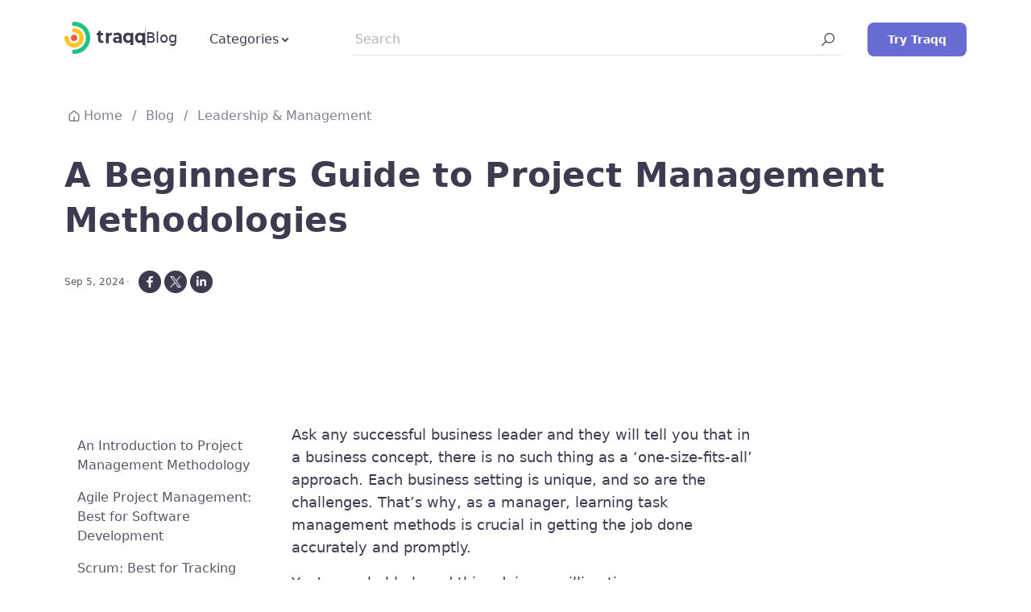

--- FILE ---
content_type: text/html; charset=UTF-8
request_url: https://traqq.com/blog/a-beginners-guide-to-project-management-methodologies/
body_size: 75067
content:
<!DOCTYPE html><html lang="en-US" prefix="og: https://ogp.me/ns#"><head><script data-no-optimize="1">var litespeed_docref=sessionStorage.getItem("litespeed_docref");litespeed_docref&&(Object.defineProperty(document,"referrer",{get:function(){return litespeed_docref}}),sessionStorage.removeItem("litespeed_docref"));</script> <title>Project Management Methodologies | Traqq Blog</title><link rel="preconnect" href="https://fonts.googleapis.com"><link rel="preconnect" href="https://fonts.gstatic.com" crossorigin><meta name="viewport" content="width=device-width, initial-scale=1"><meta charset="UTF-8"/><link rel="shortcut icon" sizes="16x16 24x24 32x32 48x48 64x64" href="/favicon.ico"><meta name="google-site-verification" content="SY23tjym5gR1VlBrkHugsOS9na8nxzjoBMcHAOml4XM" />
 <script type="litespeed/javascript">function delayGTM(j,f,t){setTimeout(function(){f.parentNode.insertBefore(j,f)},t)};(function(w,d,s,l,i){w[l]=w[l]||[];w[l].push({'gtm.start':new Date().getTime(),event:'gtm.js'});var f=d.getElementsByTagName(s)[0],j=d.createElement(s),dl=l!='dataLayer'?'&l='+l:'';j.async=!0;j.src='https://www.googletagmanager.com/gtm.js?id='+i+dl;if(/(iPhone|iPod|iPad|Android|BlackBerry|Windows Phone)/.test(navigator.userAgent)){window.addEventListener("load",loaded);function loaded(event){delayGTM(j,f,4000)}}else{f.parentNode.insertBefore(j,f)}})(window,document,'script','dataLayer','GTM-NBQ65XX')</script>  <script type="litespeed/javascript">var _mtm=window._mtm=window._mtm||[];_mtm.push({'mtm.startTime':(new Date().getTime()),'event':'mtm.Start'});(function(){var d=document,g=d.createElement('script'),s=d.getElementsByTagName('script')[0];g.async=!0;g.src='https://matomo.traqq.com/js/container_7StK3Bu7.js';s.parentNode.insertBefore(g,s)})()</script> <meta name="description" content="What types of project management methodologies do you know? What are the difference between them? Select the right project management method for your team!"/><meta name="robots" content="follow, index, max-snippet:-1, max-video-preview:-1, max-image-preview:large"/><link rel="canonical" href="https://traqq.com/blog/a-beginners-guide-to-project-management-methodologies/" /><meta property="og:locale" content="en_US" /><meta property="og:type" content="article" /><meta property="og:title" content="Project Management Methodologies | Traqq Blog" /><meta property="og:description" content="What types of project management methodologies do you know? What are the difference between them? Select the right project management method for your team!" /><meta property="og:url" content="https://traqq.com/blog/a-beginners-guide-to-project-management-methodologies/" /><meta property="og:site_name" content="Traqq Blog" /><meta property="article:tag" content="Team management" /><meta property="article:tag" content="Project management" /><meta property="article:tag" content="Project management software" /><meta property="article:section" content="Leadership &amp; Management" /><meta property="og:updated_time" content="2024-09-05T20:27:15+00:00" /><meta property="og:image" content="https://traqq.com/blog/wp-content/uploads/2020/08/project-man.jpg" /><meta property="og:image:secure_url" content="https://traqq.com/blog/wp-content/uploads/2020/08/project-man.jpg" /><meta property="og:image:width" content="1920" /><meta property="og:image:height" content="1152" /><meta property="og:image:alt" content="Project Management Methodologies" /><meta property="og:image:type" content="image/jpeg" /><meta property="article:published_time" content="2020-08-24T08:00:00+00:00" /><meta property="article:modified_time" content="2024-09-05T20:27:15+00:00" /><meta name="twitter:card" content="summary_large_image" /><meta name="twitter:title" content="Project Management Methodologies | Traqq Blog" /><meta name="twitter:description" content="What types of project management methodologies do you know? What are the difference between them? Select the right project management method for your team!" /><meta name="twitter:image" content="https://traqq.com/blog/wp-content/uploads/2020/08/project-man.jpg" /><meta name="twitter:label1" content="Written by" /><meta name="twitter:data1" content="Traqq Team" /><meta name="twitter:label2" content="Time to read" /><meta name="twitter:data2" content="9 minutes" /> <script type="application/ld+json" class="rank-math-schema">{"@context":"https://schema.org","@graph":[{"@type":"Organization","@id":"https://traqq.com/blog/#organization","name":"Traqq","url":"https://traqq.com/blog","logo":{"@type":"ImageObject","@id":"https://traqq.com/blog/#logo","url":"https://traqq.com/blog/wp-content/uploads/2021/10/traqq-logo.png","contentUrl":"https://traqq.com/blog/wp-content/uploads/2021/10/traqq-logo.png","caption":"Traqq Blog","inLanguage":"en-US","width":"148","height":"148"}},{"@type":"WebSite","@id":"https://traqq.com/blog/#website","url":"https://traqq.com/blog","name":"Traqq Blog","publisher":{"@id":"https://traqq.com/blog/#organization"},"inLanguage":"en-US"},{"@type":"ImageObject","@id":"https://traqq.com/blog/wp-content/uploads/2020/08/project-man.jpg","url":"https://traqq.com/blog/wp-content/uploads/2020/08/project-man.jpg","width":"1920","height":"1152","caption":"Project Management Methodologies","inLanguage":"en-US"},{"@type":"WebPage","@id":"https://traqq.com/blog/a-beginners-guide-to-project-management-methodologies/#webpage","url":"https://traqq.com/blog/a-beginners-guide-to-project-management-methodologies/","name":"Project Management Methodologies | Traqq Blog","datePublished":"2020-08-24T08:00:00+00:00","dateModified":"2024-09-05T20:27:15+00:00","isPartOf":{"@id":"https://traqq.com/blog/#website"},"primaryImageOfPage":{"@id":"https://traqq.com/blog/wp-content/uploads/2020/08/project-man.jpg"},"inLanguage":"en-US"},{"@type":"Person","@id":"https://traqq.com/blog/a-beginners-guide-to-project-management-methodologies/#author","name":"Traqq Team","image":{"@type":"ImageObject","@id":"https://secure.gravatar.com/avatar/0d797dd4cfba60d7755d57c8a20a414a41d46f0d6e43dd6d336135688941bc80?s=96&amp;d=mm&amp;r=g","url":"https://secure.gravatar.com/avatar/0d797dd4cfba60d7755d57c8a20a414a41d46f0d6e43dd6d336135688941bc80?s=96&amp;d=mm&amp;r=g","caption":"Traqq Team","inLanguage":"en-US"},"worksFor":{"@id":"https://traqq.com/blog/#organization"}},{"@type":"BlogPosting","headline":"Project Management Methodologies | Traqq Blog","keywords":"project management methodologies","datePublished":"2020-08-24T08:00:00+00:00","dateModified":"2024-09-05T20:27:15+00:00","articleSection":"Leadership &amp; Management","author":{"@id":"https://traqq.com/blog/a-beginners-guide-to-project-management-methodologies/#author","name":"Traqq Team"},"publisher":{"@id":"https://traqq.com/blog/#organization"},"description":"What types of project management methodologies do you know? What are the difference between them? Select the right project management method for your team!","name":"Project Management Methodologies | Traqq Blog","@id":"https://traqq.com/blog/a-beginners-guide-to-project-management-methodologies/#richSnippet","isPartOf":{"@id":"https://traqq.com/blog/a-beginners-guide-to-project-management-methodologies/#webpage"},"image":{"@id":"https://traqq.com/blog/wp-content/uploads/2020/08/project-man.jpg"},"inLanguage":"en-US","mainEntityOfPage":{"@id":"https://traqq.com/blog/a-beginners-guide-to-project-management-methodologies/#webpage"}}]}</script> <link rel='dns-prefetch' href='//cmp.traqq.com' /><link rel='dns-prefetch' href='//www.google.com' /><link rel='dns-prefetch' href='//fonts.googleapis.com' /><link rel="alternate" type="application/rss+xml" title="Traqq Blog &raquo; A Beginners Guide to Project Management Methodologies Comments Feed" href="https://traqq.com/blog/a-beginners-guide-to-project-management-methodologies/feed/" /><link rel="alternate" title="oEmbed (JSON)" type="application/json+oembed" href="https://traqq.com/blog/wp-json/oembed/1.0/embed?url=https%3A%2F%2Ftraqq.com%2Fblog%2Fa-beginners-guide-to-project-management-methodologies%2F" /><link rel="alternate" title="oEmbed (XML)" type="text/xml+oembed" href="https://traqq.com/blog/wp-json/oembed/1.0/embed?url=https%3A%2F%2Ftraqq.com%2Fblog%2Fa-beginners-guide-to-project-management-methodologies%2F&#038;format=xml" /><style id='wp-img-auto-sizes-contain-inline-css' type='text/css'>img:is([sizes=auto i],[sizes^="auto," i]){contain-intrinsic-size:3000px 1500px}
/*# sourceURL=wp-img-auto-sizes-contain-inline-css */</style><style id="litespeed-ccss">*,:after,:before{box-sizing:border-box;border:0 solid}:after,:before{--tw-content:""}html{line-height:1.5;-webkit-text-size-adjust:100%;tab-size:4;font-family:Poppins,ui-sans-serif,system-ui,-apple-system,BlinkMacSystemFont,Segoe UI,Roboto,Helvetica Neue,Arial,Noto Sans,sans-serif,Apple Color Emoji,Segoe UI Emoji,Segoe UI Symbol,Noto Color Emoji}body{margin:0;line-height:inherit}h1,h4{font-size:inherit;font-weight:inherit}a{color:inherit;text-decoration:inherit}button,input,select,textarea{font-family:inherit;font-size:100%;font-weight:inherit;line-height:inherit;color:inherit;margin:0;padding:0}button,select{text-transform:none}[type=button],[type=submit],button{-webkit-appearance:button;background-color:transparent;background-image:none}:-moz-focusring{outline:auto}:-moz-ui-invalid{box-shadow:none}::-webkit-inner-spin-button,::-webkit-outer-spin-button{height:auto}[type=search]{-webkit-appearance:textfield;outline-offset:-2px}::-webkit-search-decoration{-webkit-appearance:none}::-webkit-file-upload-button{-webkit-appearance:button;font:inherit}figure,h1,h4,p{margin:0}ul{list-style:none;margin:0;padding:0}textarea{resize:vertical}input::-webkit-input-placeholder,textarea::-webkit-input-placeholder{opacity:1;color:#9ca3af}img,svg{display:block;vertical-align:middle}img{max-width:100%;height:auto}:focus{outline:2px solid transparent;outline-offset:2px}html{font-size:14px}@media (min-width:480px){html{font-size:16px}}*,:after,:before{--tw-border-spacing-x:0;--tw-border-spacing-y:0;--tw-translate-x:0;--tw-translate-y:0;--tw-rotate:0;--tw-skew-x:0;--tw-skew-y:0;--tw-scale-x:1;--tw-scale-y:1;--tw-pan-x:;--tw-pan-y:;--tw-pinch-zoom:;--tw-scroll-snap-strictness:proximity;--tw-ordinal:;--tw-slashed-zero:;--tw-numeric-figure:;--tw-numeric-spacing:;--tw-numeric-fraction:;--tw-ring-inset:;--tw-ring-offset-width:0px;--tw-ring-offset-color:#fff;--tw-ring-color:rgba(59,130,246,.5);--tw-ring-offset-shadow:0 0 #0000;--tw-ring-shadow:0 0 #0000;--tw-shadow:0 0 #0000;--tw-shadow-colored:0 0 #0000;--tw-blur:;--tw-brightness:;--tw-contrast:;--tw-grayscale:;--tw-hue-rotate:;--tw-invert:;--tw-saturate:;--tw-sepia:;--tw-drop-shadow:;--tw-backdrop-blur:;--tw-backdrop-brightness:;--tw-backdrop-contrast:;--tw-backdrop-grayscale:;--tw-backdrop-hue-rotate:;--tw-backdrop-invert:;--tw-backdrop-opacity:;--tw-backdrop-saturate:;--tw-backdrop-sepia:}::-webkit-backdrop{--tw-border-spacing-x:0;--tw-border-spacing-y:0;--tw-translate-x:0;--tw-translate-y:0;--tw-rotate:0;--tw-skew-x:0;--tw-skew-y:0;--tw-scale-x:1;--tw-scale-y:1;--tw-pan-x:;--tw-pan-y:;--tw-pinch-zoom:;--tw-scroll-snap-strictness:proximity;--tw-ordinal:;--tw-slashed-zero:;--tw-numeric-figure:;--tw-numeric-spacing:;--tw-numeric-fraction:;--tw-ring-inset:;--tw-ring-offset-width:0px;--tw-ring-offset-color:#fff;--tw-ring-color:rgba(59,130,246,.5);--tw-ring-offset-shadow:0 0 #0000;--tw-ring-shadow:0 0 #0000;--tw-shadow:0 0 #0000;--tw-shadow-colored:0 0 #0000;--tw-blur:;--tw-brightness:;--tw-contrast:;--tw-grayscale:;--tw-hue-rotate:;--tw-invert:;--tw-saturate:;--tw-sepia:;--tw-drop-shadow:;--tw-backdrop-blur:;--tw-backdrop-brightness:;--tw-backdrop-contrast:;--tw-backdrop-grayscale:;--tw-backdrop-hue-rotate:;--tw-backdrop-invert:;--tw-backdrop-opacity:;--tw-backdrop-saturate:;--tw-backdrop-sepia:}::backdrop{--tw-border-spacing-x:0;--tw-border-spacing-y:0;--tw-translate-x:0;--tw-translate-y:0;--tw-rotate:0;--tw-skew-x:0;--tw-skew-y:0;--tw-scale-x:1;--tw-scale-y:1;--tw-pan-x:;--tw-pan-y:;--tw-pinch-zoom:;--tw-scroll-snap-strictness:proximity;--tw-ordinal:;--tw-slashed-zero:;--tw-numeric-figure:;--tw-numeric-spacing:;--tw-numeric-fraction:;--tw-ring-inset:;--tw-ring-offset-width:0px;--tw-ring-offset-color:#fff;--tw-ring-color:rgba(59,130,246,.5);--tw-ring-offset-shadow:0 0 #0000;--tw-ring-shadow:0 0 #0000;--tw-shadow:0 0 #0000;--tw-shadow-colored:0 0 #0000;--tw-blur:;--tw-brightness:;--tw-contrast:;--tw-grayscale:;--tw-hue-rotate:;--tw-invert:;--tw-saturate:;--tw-sepia:;--tw-drop-shadow:;--tw-backdrop-blur:;--tw-backdrop-brightness:;--tw-backdrop-contrast:;--tw-backdrop-grayscale:;--tw-backdrop-hue-rotate:;--tw-backdrop-invert:;--tw-backdrop-opacity:;--tw-backdrop-saturate:;--tw-backdrop-sepia:}.container{width:100%;margin-right:auto;margin-left:auto;padding-right:1.25rem;padding-left:1.25rem}@media (min-width:480px){.container{max-width:480px}}@media (min-width:768px){.container{max-width:768px;padding-right:2rem;padding-left:2rem}}@media (min-width:1024px){.container{max-width:1024px;padding-right:2.625rem;padding-left:2.625rem}}@media (min-width:1280px){.container{max-width:1280px;padding-right:4.75rem;padding-left:4.75rem}}.flex{display:flex}.w-full{width:100%}.flex-wrap{flex-wrap:wrap}.items-center{align-items:center}.justify-between{justify-content:space-between}.gap-y-4{row-gap:1rem}input[type=search]::-ms-clear,input[type=search]::-ms-reveal{display:none;width:0;height:0}input[type=search]::-webkit-search-cancel-button,input[type=search]::-webkit-search-decoration,input[type=search]::-webkit-search-results-button,input[type=search]::-webkit-search-results-decoration{display:none}.anchor-nav{order:-9999;margin-bottom:2rem;border-radius:.25rem;border-width:1px;--tw-border-opacity:1;border-color:rgb(223 225 234/var(--tw-border-opacity));padding:1rem;font-size:.875rem;line-height:1.25rem}@media (min-width:1024px){.anchor-nav{order:9999;border-width:0;padding:0}}.anchor-nav .button{display:flex;width:100%;align-items:center;justify-content:space-between}@media (min-width:1024px){.anchor-nav .button{margin-bottom:1.5rem}}@media (min-width:1024px){.anchor-nav>.button .icon{display:none}}.anchor-nav .list{margin-top:1.5rem}.anchor-nav .list__item{--tw-text-opacity:1;color:rgb(88 86 104/var(--tw-text-opacity));text-decoration-line:underline;text-decoration-color:#b0b3c1;text-decoration-style:dotted;text-underline-offset:4px}.card{position:relative;display:flex;flex-direction:column;border-radius:1rem}.card .heading,.card .paragraph{margin-bottom:.5rem}.card_no-spacing .card__body{padding-left:0;padding-right:0}.card__body{padding:1rem}.info{display:flex;flex-direction:column;align-items:flex-start;gap:1.5rem;border-radius:1rem}.list{display:flex;flex-direction:column}.list_row{flex-direction:row}.list_gap_4{gap:1rem}.list_subnav{display:grid;grid-template-columns:repeat(1,minmax(0,1fr))}@media (min-width:1280px){.list_subnav{grid-template-columns:repeat(2,minmax(0,1fr));gap:1rem}}.list_subnav .nav-link{display:flex;gap:1rem;border-radius:.5rem;padding:1rem;font-weight:400}.list_divider_dot .list__item:not(:last-of-type):after{margin-right:.5rem;--tw-text-opacity:1;color:rgb(208 210 220/var(--tw-text-opacity));--tw-content:"•";content:var(--tw-content)}.list__item{display:flex;gap:.5rem}.list__item_action{--tw-text-opacity:1;color:rgb(103 107 210/var(--tw-text-opacity))}.nav-link{font-size:.875rem;line-height:1.25rem;--tw-text-opacity:1;color:rgb(61 59 79/var(--tw-text-opacity))}.nav-link_navbar{display:flex;align-items:center;-webkit-column-gap:.25rem;column-gap:.25rem;font-size:1rem;line-height:1.5rem;font-weight:600}.nav-link_navbar{--tw-text-opacity:1;color:rgb(61 59 79/var(--tw-text-opacity))}@media (min-width:1280px){.nav-link_navbar{text-decoration-line:underline;text-decoration-color:transparent;text-underline-offset:2px}}.nav-link_navbar .icon svg{stroke:#3d3b4f}.navbar{padding-top:1.75rem;padding-bottom:1.75rem}.navbar .container{position:relative;display:flex;align-items:center;justify-content:space-between}.navbar .divider{margin-top:.5rem;margin-bottom:.5rem}@media (min-width:768px){.navbar-brand{margin-right:3rem}}.navbar-collapse{position:relative;display:flex;flex-grow:1;align-items:center}@media only screen and (max-width:1279px){.navbar-collapse{position:fixed;top:0;left:100%;z-index:50;height:100%;width:100%;max-width:460px;flex-direction:column;align-items:flex-start;overflow-y:auto;--tw-bg-opacity:1;background-color:rgb(255 255 255/var(--tw-bg-opacity))}.navbar-collapse .navbar-nav{width:100%;flex-direction:column;padding-left:1.25rem;padding-right:1.25rem;padding-bottom:1.5rem}.navbar-collapse .navbar-nav .nav-link{display:flex;width:100%;align-items:center;justify-content:space-between;padding:1rem;font-size:1.25rem;font-weight:700;line-height:2rem}.navbar-collapse .navbar-subnav{position:relative;top:0;left:0;width:100%;border-width:0;padding:0;--tw-shadow:0 0 #0000;--tw-shadow-colored:0 0 #0000;box-shadow:var(--tw-ring-offset-shadow,0 0 #0000),var(--tw-ring-shadow,0 0 #0000),var(--tw-shadow)}.navbar-collapse .navbar-subnav .list{margin-bottom:1rem;row-gap:0}}.navbar-collapse-header{display:flex;width:100%;justify-content:space-between;padding:1.75rem 1.25rem}@media (min-width:1280px){.navbar-collapse-header{display:none}}@media (min-width:480px){.navbar-collapse-header .navbar-brand{visibility:hidden}}.navbar-nav{margin-right:auto;display:flex}.navbar-nav .nav-item:first-child{display:list-item}@media (min-width:1280px){.navbar-nav .nav-item:first-child{display:none}}.navbar-subnav{position:absolute;top:2.5rem;left:-6rem;z-index:50;display:none;width:1024px;border-radius:.5rem;border-width:1px;--tw-border-opacity:1;border-color:rgb(239 240 249/var(--tw-border-opacity));--tw-bg-opacity:1;background-color:rgb(255 255 255/var(--tw-bg-opacity));padding:2.5rem;--tw-shadow:0 4px 24px 0 #1d1e2c00;--tw-shadow-colored:0 4px 24px 0 var(--tw-shadow-color);box-shadow:var(--tw-ring-offset-shadow,0 0 #0000),var(--tw-ring-shadow,0 0 #0000),var(--tw-shadow)}.navbar-subnav:before{position:absolute;top:-1.25rem;left:0;height:1.25rem;width:100%;--tw-content:"";content:var(--tw-content)}.navbar-toggler{margin-left:1.5rem;display:inline-block}@media (min-width:1280px){.navbar-toggler{display:none}}.button{display:inline-block;border-radius:.25rem;border-width:1px;border-color:transparent;padding:.625rem 1.5rem;text-align:center;font-size:.875rem;line-height:1.25rem;font-weight:600;--tw-text-opacity:1;color:rgb(255 255 255/var(--tw-text-opacity))}@media (min-width:1024px){.button{padding:.875rem 2rem;font-size:1rem;line-height:1.25rem}}.button_primary{--tw-bg-opacity:1;background-color:rgb(103 107 210/var(--tw-bg-opacity))}.button_tertiary{background-color:transparent;--tw-text-opacity:1;color:rgb(103 107 210/var(--tw-text-opacity))}.button_outline_primary{--tw-border-opacity:1;border-color:rgb(176 179 193/var(--tw-border-opacity))}.button_link{display:inline-flex;align-items:center;-webkit-column-gap:.625rem;column-gap:.625rem;padding:0;font-size:1rem;font-weight:600;line-height:1.25rem;--tw-text-opacity:1;color:rgb(103 107 210/var(--tw-text-opacity))}.button_neutral{--tw-text-opacity:1!important;color:rgb(88 86 104/var(--tw-text-opacity))!important}.button_sm{padding:.625rem 1.5rem;font-size:.875rem;line-height:1.25rem}.button_square{padding:1rem}.button-group{display:flex}.button-group_center{align-items:center}.button-group_col{width:100%;flex-direction:column;gap:1rem}.divider{display:inline}.divider_vertical{border-right-width:1px;--tw-border-opacity:1;border-color:rgb(176 179 193/var(--tw-border-opacity))}.divider_solid{border-style:solid}.field{position:relative;margin-bottom:1rem}.field_no-spacing{margin:0}.icon{display:inline-block}.icon_block{display:block}.input{display:block;height:3rem;width:100%;border-radius:.25rem;border-width:1px;--tw-border-opacity:1;border-color:rgb(176 179 193/var(--tw-border-opacity));padding:.875rem 1rem;font-size:.875rem;line-height:1.25rem;--tw-text-opacity:1;color:rgb(61 59 79/var(--tw-text-opacity))}.input::-webkit-input-placeholder{--tw-text-opacity:1;color:rgb(176 179 193/var(--tw-text-opacity))}.input_search{border-width:0;padding-top:1.125rem;padding-bottom:1.125rem;padding-left:2.5rem;font-size:.875rem;line-height:1.25rem;--tw-shadow:0 4px 10px 0 rgba(44,46,94,.13);--tw-shadow-colored:0 4px 10px 0 var(--tw-shadow-color);box-shadow:var(--tw-ring-offset-shadow,0 0 #0000),var(--tw-ring-shadow,0 0 #0000),var(--tw-shadow)}.input_no-shadow{--tw-shadow:0 0 #0000;--tw-shadow-colored:0 0 #0000;box-shadow:var(--tw-ring-offset-shadow,0 0 #0000),var(--tw-ring-shadow,0 0 #0000),var(--tw-shadow)}.link_xs{font-size:.75rem;line-height:1.25rem}.link_violet{--tw-text-opacity:1;color:rgb(103 107 210/var(--tw-text-opacity))}.picture{position:relative;width:100%}.picture img{border-radius:.5rem}.heading{position:relative;width:100%}h1,h4{--tw-text-opacity:1;color:rgb(61 59 79/var(--tw-text-opacity))}h1{font-size:1.75rem;font-weight:800;line-height:2.5rem}@media (min-width:1024px){h1{font-size:2.625rem;line-height:3.5rem}}h4{font-size:1rem;font-weight:600}.paragraph,h4{line-height:1.25rem}.paragraph{font-size:.875rem;--tw-text-opacity:1;color:rgb(61 59 79/var(--tw-text-opacity))}@media (min-width:1024px){.paragraph{font-size:1rem;line-height:1.5rem}}.paragraph_lg{font-size:1rem;line-height:1.5rem}@media (min-width:1024px){.paragraph_lg{font-size:1.125rem;line-height:1.75rem}}.paragraph_xs{font-size:.75rem;line-height:1.25rem}.paragraph_neutral_700{--tw-text-opacity:1;color:rgb(88 86 104/var(--tw-text-opacity))}.blog__content{margin-top:2.5rem;margin-bottom:3rem}.blog .button_search{padding:.8rem}.blog .list__item{align-items:center}.blog__aside{order:-9999}@media (min-width:1024px){.blog__aside{order:9999}}.blog__aside>:not(.anchor-nav){display:none}@media (min-width:1024px){.blog__aside>:not(.anchor-nav){display:block}}.blog__aside .picture{width:215px}.blog__aside .button-group{margin-top:1.5rem;max-width:200px}.blog__search{display:none}@media (min-width:1024px){.blog__search{margin-right:2rem;margin-left:auto;display:block;width:400px}}@media (min-width:1024px){.blog__search .container{padding:0}}.blog__search .field{flex:1 1 0%}.blog__search .input{border-radius:0;border-bottom-width:1px;--tw-border-opacity:1;border-color:rgb(223 225 234/var(--tw-border-opacity));padding:0 0 0 .25rem;font-size:1rem;line-height:1.5rem}@media (min-width:1024px){.blog__search .input{height:2.5rem}}.blog__search .button{position:absolute;top:50%;right:0;z-index:10;--tw-translate-y:-50%;-webkit-transform:translate(var(--tw-translate-x),var(--tw-translate-y)) rotate(var(--tw-rotate)) skewX(var(--tw-skew-x)) skewY(var(--tw-skew-y)) scaleX(var(--tw-scale-x)) scaleY(var(--tw-scale-y));transform:translate(var(--tw-translate-x),var(--tw-translate-y)) rotate(var(--tw-rotate)) skewX(var(--tw-skew-x)) skewY(var(--tw-skew-y)) scaleX(var(--tw-scale-x)) scaleY(var(--tw-scale-y))}.blog h1{font-size:1.75rem;font-weight:700;line-height:2.5rem}@media (min-width:1280px){.blog h1{font-size:2.625rem;line-height:3.5rem}}.blog h4{font-size:1.25rem;font-weight:700;line-height:2rem}.blog .navbar .navbar-brand{display:flex;-webkit-column-gap:1rem;column-gap:1rem}.blog .navbar .navbar-brand a{align-self:center}.blog .navbar .button-group{-webkit-column-gap:.5rem;column-gap:.5rem}.blog .navbar .button-group>.button_search{display:inline}@media (min-width:1024px){.blog .navbar .button-group>.button_search{display:none}}.blog .navbar .button-group>.button_signup{display:none}@media (min-width:480px){.blog .navbar .button-group>.button_signup{display:inline}}.blog .navbar-nav .nav-link_navbar{font-weight:500}.blog .navbar-nav .nav-item:first-child{display:list-item}@media only screen and (min-width:1279px){.blog .navbar .navbar-subnav{left:-2.5rem}@media (min-width:1280px){.blog .navbar .navbar-subnav{width:744px}}.blog .list_subnav .nav-link{padding:0}}@media only screen and (max-width:1279px){.blog .navbar-nav .list__item:not(:last-child){margin:0!important;border-bottom-width:1px!important;--tw-border-opacity:1!important;border-bottom-color:rgb(239 240 249/var(--tw-border-opacity))!important}.blog .navbar-nav .nav-item:first-child button.nav-link{display:none}}.blog .navbar .navbar-toggler{margin-left:0}@media (min-width:480px){.blog .navbar .navbar-toggler{margin-left:1.5rem}}.blog .picture{overflow:hidden}.blog__post{margin-top:1.5rem;display:grid}@media (min-width:1024px){.blog__post{grid-template-columns:620px minmax(0,1fr);-webkit-column-gap:3.5rem;column-gap:3.5rem}}@media (min-width:1280px){.blog__post{grid-template-columns:740px minmax(0,1fr);-webkit-column-gap:6.5rem;column-gap:6.5rem}}.blog__post-content p{margin-bottom:1rem;--tw-text-opacity:1;color:rgb(61 59 79/var(--tw-text-opacity))}.blog__share{display:flex;-webkit-column-gap:.5rem;column-gap:.5rem}:root{--color-neutral-100:#f9f9fd;--color-neutral-450:#d0d2dc;--color-neutral-700:#585668;--color-neutral-900:#3d3b4f;--color-yellow-900:#ffc621;--color-yellow-100:#fff8dd;--color-green-100:#ebfaf4;--color-red-100:#ffebe8;--color-red-500:#ff7664;--color-violet-500:#7f84ee;--color-violet-700:#676bd2;--size-14:.875rem;--sm:480px;--md:768px;--lg:1024px;--xl:1280px}*,:after,:before{box-sizing:border-box;border:0 solid}:after,:before{--tw-content:""}html{line-height:1.5;-webkit-text-size-adjust:100%;tab-size:4;font-family:Poppins,ui-sans-serif,system-ui,-apple-system,BlinkMacSystemFont,Segoe UI,Roboto,Helvetica Neue,Arial,Noto Sans,sans-serif,Apple Color Emoji,Segoe UI Emoji,Segoe UI Symbol,Noto Color Emoji}body{margin:0;line-height:inherit}h1,h4{font-size:inherit;font-weight:inherit}a{color:inherit;text-decoration:inherit}button,input,select,textarea{font-family:inherit;font-size:100%;font-weight:inherit;line-height:inherit;color:inherit;margin:0;padding:0}button,select{text-transform:none}[type=button],[type=submit],button{-webkit-appearance:button;background-color:transparent;background-image:none}:-moz-focusring{outline:auto}:-moz-ui-invalid{box-shadow:none}::-webkit-inner-spin-button,::-webkit-outer-spin-button{height:auto}[type=search]{-webkit-appearance:textfield;outline-offset:-2px}::-webkit-search-decoration{-webkit-appearance:none}::-webkit-file-upload-button{-webkit-appearance:button;font:inherit}figure,h1,h4,p{margin:0}ul{list-style:none;margin:0;padding:0}textarea{resize:vertical}input::-webkit-input-placeholder,textarea::-webkit-input-placeholder{opacity:1;color:#9ca3af}img,svg{display:block;vertical-align:middle}img{max-width:100%;height:auto}:focus{outline:2px solid transparent;outline-offset:2px}html{font-size:14px}@media (min-width:480px){html{font-size:16px}}*,:after,:before{--tw-border-spacing-x:0;--tw-border-spacing-y:0;--tw-translate-x:0;--tw-translate-y:0;--tw-rotate:0;--tw-skew-x:0;--tw-skew-y:0;--tw-scale-x:1;--tw-scale-y:1;--tw-pan-x:;--tw-pan-y:;--tw-pinch-zoom:;--tw-scroll-snap-strictness:proximity;--tw-ordinal:;--tw-slashed-zero:;--tw-numeric-figure:;--tw-numeric-spacing:;--tw-numeric-fraction:;--tw-ring-inset:;--tw-ring-offset-width:0px;--tw-ring-offset-color:#fff;--tw-ring-color:rgba(59,130,246,.5);--tw-ring-offset-shadow:0 0 #0000;--tw-ring-shadow:0 0 #0000;--tw-shadow:0 0 #0000;--tw-shadow-colored:0 0 #0000;--tw-blur:;--tw-brightness:;--tw-contrast:;--tw-grayscale:;--tw-hue-rotate:;--tw-invert:;--tw-saturate:;--tw-sepia:;--tw-drop-shadow:;--tw-backdrop-blur:;--tw-backdrop-brightness:;--tw-backdrop-contrast:;--tw-backdrop-grayscale:;--tw-backdrop-hue-rotate:;--tw-backdrop-invert:;--tw-backdrop-opacity:;--tw-backdrop-saturate:;--tw-backdrop-sepia:}::-webkit-backdrop{--tw-border-spacing-x:0;--tw-border-spacing-y:0;--tw-translate-x:0;--tw-translate-y:0;--tw-rotate:0;--tw-skew-x:0;--tw-skew-y:0;--tw-scale-x:1;--tw-scale-y:1;--tw-pan-x:;--tw-pan-y:;--tw-pinch-zoom:;--tw-scroll-snap-strictness:proximity;--tw-ordinal:;--tw-slashed-zero:;--tw-numeric-figure:;--tw-numeric-spacing:;--tw-numeric-fraction:;--tw-ring-inset:;--tw-ring-offset-width:0px;--tw-ring-offset-color:#fff;--tw-ring-color:rgba(59,130,246,.5);--tw-ring-offset-shadow:0 0 #0000;--tw-ring-shadow:0 0 #0000;--tw-shadow:0 0 #0000;--tw-shadow-colored:0 0 #0000;--tw-blur:;--tw-brightness:;--tw-contrast:;--tw-grayscale:;--tw-hue-rotate:;--tw-invert:;--tw-saturate:;--tw-sepia:;--tw-drop-shadow:;--tw-backdrop-blur:;--tw-backdrop-brightness:;--tw-backdrop-contrast:;--tw-backdrop-grayscale:;--tw-backdrop-hue-rotate:;--tw-backdrop-invert:;--tw-backdrop-opacity:;--tw-backdrop-saturate:;--tw-backdrop-sepia:}::backdrop{--tw-border-spacing-x:0;--tw-border-spacing-y:0;--tw-translate-x:0;--tw-translate-y:0;--tw-rotate:0;--tw-skew-x:0;--tw-skew-y:0;--tw-scale-x:1;--tw-scale-y:1;--tw-pan-x:;--tw-pan-y:;--tw-pinch-zoom:;--tw-scroll-snap-strictness:proximity;--tw-ordinal:;--tw-slashed-zero:;--tw-numeric-figure:;--tw-numeric-spacing:;--tw-numeric-fraction:;--tw-ring-inset:;--tw-ring-offset-width:0px;--tw-ring-offset-color:#fff;--tw-ring-color:rgba(59,130,246,.5);--tw-ring-offset-shadow:0 0 #0000;--tw-ring-shadow:0 0 #0000;--tw-shadow:0 0 #0000;--tw-shadow-colored:0 0 #0000;--tw-blur:;--tw-brightness:;--tw-contrast:;--tw-grayscale:;--tw-hue-rotate:;--tw-invert:;--tw-saturate:;--tw-sepia:;--tw-drop-shadow:;--tw-backdrop-blur:;--tw-backdrop-brightness:;--tw-backdrop-contrast:;--tw-backdrop-grayscale:;--tw-backdrop-hue-rotate:;--tw-backdrop-invert:;--tw-backdrop-opacity:;--tw-backdrop-saturate:;--tw-backdrop-sepia:}.container{width:100%;margin-right:auto;margin-left:auto;padding-right:1.25rem;padding-left:1.25rem}@media (min-width:480px){.container{max-width:480px}}@media (min-width:768px){.container{max-width:768px;padding-right:2rem;padding-left:2rem}}@media (min-width:1024px){.container{max-width:1024px;padding-right:2.625rem;padding-left:2.625rem}}@media (min-width:1280px){.container{max-width:1280px;padding-right:4.75rem;padding-left:4.75rem}}.flex{display:flex}.w-full{width:100%}.flex-wrap{flex-wrap:wrap}.items-center{align-items:center}.justify-between{justify-content:space-between}.gap-y-4{row-gap:1rem}input[type=search]::-ms-clear,input[type=search]::-ms-reveal{display:none;width:0;height:0}input[type=search]::-webkit-search-cancel-button,input[type=search]::-webkit-search-decoration,input[type=search]::-webkit-search-results-button,input[type=search]::-webkit-search-results-decoration{display:none}.anchor-nav{order:-9999;margin-bottom:2rem;border-radius:.25rem;border-width:1px;--tw-border-opacity:1;border-color:rgb(223 225 234/var(--tw-border-opacity));padding:1rem;font-size:.875rem;line-height:1.25rem}@media (min-width:1024px){.anchor-nav{order:9999;border-width:0;padding:0}}.anchor-nav .button{display:flex;width:100%;align-items:center;justify-content:space-between}@media (min-width:1024px){.anchor-nav .button{margin-bottom:1.5rem}}@media (min-width:1024px){.anchor-nav>.button .icon{display:none}}.anchor-nav .list{margin-top:1.5rem}.anchor-nav .list__item{--tw-text-opacity:1;color:rgb(88 86 104/var(--tw-text-opacity));text-decoration-line:underline;text-decoration-color:#b0b3c1;text-decoration-style:dotted;text-underline-offset:4px}.card{position:relative;display:flex;flex-direction:column;border-radius:1rem}.card .heading,.card .paragraph{margin-bottom:.5rem}.card_no-spacing .card__body{padding-left:0;padding-right:0}.card__body{padding:1rem}.info{display:flex;flex-direction:column;align-items:flex-start;gap:1.5rem;border-radius:1rem}.list{display:flex;flex-direction:column}.list_row{flex-direction:row}.list_gap_4{gap:1rem}.list_subnav{display:grid;grid-template-columns:repeat(1,minmax(0,1fr))}@media (min-width:1280px){.list_subnav{grid-template-columns:repeat(2,minmax(0,1fr));gap:1rem}}.list_subnav .nav-link{display:flex;gap:1rem;border-radius:.5rem;padding:1rem;font-weight:400}.list_divider_dot .list__item:not(:last-of-type):after{margin-right:.5rem;--tw-text-opacity:1;color:rgb(208 210 220/var(--tw-text-opacity));--tw-content:"•";content:var(--tw-content)}.list__item{display:flex;gap:.5rem}.list__item_action{--tw-text-opacity:1;color:rgb(103 107 210/var(--tw-text-opacity))}.nav-link{font-size:.875rem;line-height:1.25rem;--tw-text-opacity:1;color:rgb(61 59 79/var(--tw-text-opacity))}.nav-link_navbar{display:flex;align-items:center;-webkit-column-gap:.25rem;column-gap:.25rem;font-size:1rem;line-height:1.5rem;font-weight:600}.nav-link_navbar{--tw-text-opacity:1;color:rgb(61 59 79/var(--tw-text-opacity))}@media (min-width:1280px){.nav-link_navbar{text-decoration-line:underline;text-decoration-color:transparent;text-underline-offset:2px}}.nav-link_navbar .icon svg{stroke:#3d3b4f}.navbar{padding-top:1.75rem;padding-bottom:1.75rem}.navbar .container{position:relative;display:flex;align-items:center;justify-content:space-between}.navbar .divider{margin-top:.5rem;margin-bottom:.5rem}@media (min-width:768px){.navbar-brand{margin-right:3rem}}.navbar-collapse{position:relative;display:flex;flex-grow:1;align-items:center}@media only screen and (max-width:1279px){.navbar-collapse{position:fixed;top:0;left:100%;z-index:50;height:100%;width:100%;max-width:460px;flex-direction:column;align-items:flex-start;overflow-y:auto;--tw-bg-opacity:1;background-color:rgb(255 255 255/var(--tw-bg-opacity))}.navbar-collapse .navbar-nav{width:100%;flex-direction:column;padding-left:1.25rem;padding-right:1.25rem;padding-bottom:1.5rem}.navbar-collapse .navbar-nav .nav-link{display:flex;width:100%;align-items:center;justify-content:space-between;padding:1rem;font-size:1.25rem;font-weight:700;line-height:2rem}.navbar-collapse .navbar-subnav{position:relative;top:0;left:0;width:100%;border-width:0;padding:0;--tw-shadow:0 0 #0000;--tw-shadow-colored:0 0 #0000;box-shadow:var(--tw-ring-offset-shadow,0 0 #0000),var(--tw-ring-shadow,0 0 #0000),var(--tw-shadow)}.navbar-collapse .navbar-subnav .list{margin-bottom:1rem;row-gap:0}}.navbar-collapse-header{display:flex;width:100%;justify-content:space-between;padding:1.75rem 1.25rem}@media (min-width:1280px){.navbar-collapse-header{display:none}}@media (min-width:480px){.navbar-collapse-header .navbar-brand{visibility:hidden}}.navbar-nav{margin-right:auto;display:flex}.navbar-nav .nav-item:first-child{display:list-item}@media (min-width:1280px){.navbar-nav .nav-item:first-child{display:none}}.navbar-subnav{position:absolute;top:2.5rem;left:-6rem;z-index:50;display:none;width:1024px;border-radius:.5rem;border-width:1px;--tw-border-opacity:1;border-color:rgb(239 240 249/var(--tw-border-opacity));--tw-bg-opacity:1;background-color:rgb(255 255 255/var(--tw-bg-opacity));padding:2.5rem;--tw-shadow:0 4px 24px 0 #1d1e2c00;--tw-shadow-colored:0 4px 24px 0 var(--tw-shadow-color);box-shadow:var(--tw-ring-offset-shadow,0 0 #0000),var(--tw-ring-shadow,0 0 #0000),var(--tw-shadow)}.navbar-subnav:before{position:absolute;top:-1.25rem;left:0;height:1.25rem;width:100%;--tw-content:"";content:var(--tw-content)}.navbar-toggler{margin-left:1.5rem;display:inline-block}@media (min-width:1280px){.navbar-toggler{display:none}}.button{display:inline-block;border-radius:.25rem;border-width:1px;border-color:transparent;padding:.625rem 1.5rem;text-align:center;font-size:.875rem;line-height:1.25rem;font-weight:600;--tw-text-opacity:1;color:rgb(255 255 255/var(--tw-text-opacity))}@media (min-width:1024px){.button{padding:.875rem 2rem;font-size:1rem;line-height:1.25rem}}.button_primary{--tw-bg-opacity:1;background-color:rgb(103 107 210/var(--tw-bg-opacity))}.button_tertiary{background-color:transparent;--tw-text-opacity:1;color:rgb(103 107 210/var(--tw-text-opacity))}.button_outline_primary{--tw-border-opacity:1;border-color:rgb(176 179 193/var(--tw-border-opacity))}.button_link{display:inline-flex;align-items:center;-webkit-column-gap:.625rem;column-gap:.625rem;padding:0;font-size:1rem;font-weight:600;line-height:1.25rem;--tw-text-opacity:1;color:rgb(103 107 210/var(--tw-text-opacity))}.button_neutral{--tw-text-opacity:1!important;color:rgb(88 86 104/var(--tw-text-opacity))!important}.button_sm{padding:.625rem 1.5rem;font-size:.875rem;line-height:1.25rem}.button_square{padding:1rem}.button-group{display:flex}.button-group_center{align-items:center}.button-group_col{width:100%;flex-direction:column;gap:1rem}.divider{display:inline}.divider_vertical{border-right-width:1px;--tw-border-opacity:1;border-color:rgb(176 179 193/var(--tw-border-opacity))}.divider_solid{border-style:solid}.field{position:relative;margin-bottom:1rem}.field_no-spacing{margin:0}.icon{display:inline-block}.icon_block{display:block}.input{display:block;height:3rem;width:100%;border-radius:.25rem;border-width:1px;--tw-border-opacity:1;border-color:rgb(176 179 193/var(--tw-border-opacity));padding:.875rem 1rem;font-size:.875rem;line-height:1.25rem;--tw-text-opacity:1;color:rgb(61 59 79/var(--tw-text-opacity))}.input::-webkit-input-placeholder{--tw-text-opacity:1;color:rgb(176 179 193/var(--tw-text-opacity))}.input_search{border-width:0;padding-top:1.125rem;padding-bottom:1.125rem;padding-left:2.5rem;font-size:.875rem;line-height:1.25rem;--tw-shadow:0 4px 10px 0 rgba(44,46,94,.13);--tw-shadow-colored:0 4px 10px 0 var(--tw-shadow-color);box-shadow:var(--tw-ring-offset-shadow,0 0 #0000),var(--tw-ring-shadow,0 0 #0000),var(--tw-shadow)}.input_no-shadow{--tw-shadow:0 0 #0000;--tw-shadow-colored:0 0 #0000;box-shadow:var(--tw-ring-offset-shadow,0 0 #0000),var(--tw-ring-shadow,0 0 #0000),var(--tw-shadow)}.link_xs{font-size:.75rem;line-height:1.25rem}.link_violet{--tw-text-opacity:1;color:rgb(103 107 210/var(--tw-text-opacity))}.picture{position:relative;width:100%}.picture img{border-radius:.5rem}.heading{position:relative;width:100%}h1,h4{--tw-text-opacity:1;color:rgb(61 59 79/var(--tw-text-opacity))}h1{font-size:1.75rem;font-weight:800;line-height:2.5rem}@media (min-width:1024px){h1{font-size:2.625rem;line-height:3.5rem}}h4{font-size:1rem;font-weight:600}.paragraph,h4{line-height:1.25rem}.paragraph{font-size:.875rem;--tw-text-opacity:1;color:rgb(61 59 79/var(--tw-text-opacity))}@media (min-width:1024px){.paragraph{font-size:1rem;line-height:1.5rem}}.paragraph_lg{font-size:1rem;line-height:1.5rem}@media (min-width:1024px){.paragraph_lg{font-size:1.125rem;line-height:1.75rem}}.paragraph_xs{font-size:.75rem;line-height:1.25rem}.paragraph_neutral_700{--tw-text-opacity:1;color:rgb(88 86 104/var(--tw-text-opacity))}.blog__content{margin-top:2.5rem;margin-bottom:3rem}.blog .button_search{padding:.8rem}.blog .list__item{align-items:center}.blog__aside{order:-9999}@media (min-width:1024px){.blog__aside{order:9999}}.blog__aside>:not(.anchor-nav){display:none}@media (min-width:1024px){.blog__aside>:not(.anchor-nav){display:block}}.blog__aside .picture{width:215px}.blog__aside .button-group{margin-top:1.5rem;max-width:200px}.blog__search{display:none}@media (min-width:1024px){.blog__search{margin-right:2rem;margin-left:auto;display:block;width:400px}}@media (min-width:1024px){.blog__search .container{padding:0}}.blog__search .field{flex:1 1 0%}.blog__search .input{border-radius:0;border-bottom-width:1px;--tw-border-opacity:1;border-color:rgb(223 225 234/var(--tw-border-opacity));padding:0 0 0 .25rem;font-size:1rem;line-height:1.5rem}@media (min-width:1024px){.blog__search .input{height:2.5rem}}.blog__search .button{position:absolute;top:50%;right:0;z-index:10;--tw-translate-y:-50%;-webkit-transform:translate(var(--tw-translate-x),var(--tw-translate-y)) rotate(var(--tw-rotate)) skewX(var(--tw-skew-x)) skewY(var(--tw-skew-y)) scaleX(var(--tw-scale-x)) scaleY(var(--tw-scale-y));transform:translate(var(--tw-translate-x),var(--tw-translate-y)) rotate(var(--tw-rotate)) skewX(var(--tw-skew-x)) skewY(var(--tw-skew-y)) scaleX(var(--tw-scale-x)) scaleY(var(--tw-scale-y))}.blog h1{font-size:1.75rem;font-weight:700;line-height:2.5rem}@media (min-width:1280px){.blog h1{font-size:2.625rem;line-height:3.5rem}}.blog h4{font-size:1.25rem;font-weight:700;line-height:2rem}.blog .navbar .navbar-brand{display:flex;-webkit-column-gap:1rem;column-gap:1rem}.blog .navbar .navbar-brand a{align-self:center}.blog .navbar .button-group{-webkit-column-gap:.5rem;column-gap:.5rem}.blog .navbar .button-group>.button_search{display:inline}@media (min-width:1024px){.blog .navbar .button-group>.button_search{display:none}}.blog .navbar .button-group>.button_signup{display:none}@media (min-width:480px){.blog .navbar .button-group>.button_signup{display:inline}}.blog .navbar-nav .nav-link_navbar{font-weight:500}.blog .navbar-nav .nav-item:first-child{display:list-item}@media only screen and (min-width:1279px){.blog .navbar .navbar-subnav{left:-2.5rem}@media (min-width:1280px){.blog .navbar .navbar-subnav{width:744px}}.blog .list_subnav .nav-link{padding:0}}@media only screen and (max-width:1279px){.blog .navbar-nav .list__item:not(:last-child){margin:0!important;border-bottom-width:1px!important;--tw-border-opacity:1!important;border-bottom-color:rgb(239 240 249/var(--tw-border-opacity))!important}.blog .navbar-nav .nav-item:first-child button.nav-link{display:none}}.blog .navbar .navbar-toggler{margin-left:0}@media (min-width:480px){.blog .navbar .navbar-toggler{margin-left:1.5rem}}.blog .picture{overflow:hidden}.blog__post{margin-top:1.5rem;display:grid}@media (min-width:1024px){.blog__post{grid-template-columns:620px minmax(0,1fr);-webkit-column-gap:3.5rem;column-gap:3.5rem}}@media (min-width:1280px){.blog__post{grid-template-columns:740px minmax(0,1fr);-webkit-column-gap:6.5rem;column-gap:6.5rem}}.blog__post-content p{margin-bottom:1rem;--tw-text-opacity:1;color:rgb(61 59 79/var(--tw-text-opacity))}.blog__share{display:flex;-webkit-column-gap:.5rem;column-gap:.5rem}:root{--color-neutral-100:#f9f9fd;--color-neutral-450:#d0d2dc;--color-neutral-700:#585668;--color-neutral-900:#3d3b4f;--color-yellow-900:#ffc621;--color-yellow-100:#fff8dd;--color-green-100:#ebfaf4;--color-red-100:#ffebe8;--color-red-500:#ff7664;--color-violet-500:#7f84ee;--color-violet-700:#676bd2;--size-14:.875rem;--sm:480px;--md:768px;--lg:1024px;--xl:1280px}.wp-block-image img{height:auto;max-width:100%;vertical-align:bottom}.wp-block-image img{box-sizing:border-box}ul{box-sizing:border-box}:root{--wp--preset--font-size--normal:16px;--wp--preset--font-size--huge:42px}figure{margin:0 0 1em}body{--wp--preset--color--black:#000;--wp--preset--color--cyan-bluish-gray:#abb8c3;--wp--preset--color--white:#fff;--wp--preset--color--pale-pink:#f78da7;--wp--preset--color--vivid-red:#cf2e2e;--wp--preset--color--luminous-vivid-orange:#ff6900;--wp--preset--color--luminous-vivid-amber:#fcb900;--wp--preset--color--light-green-cyan:#7bdcb5;--wp--preset--color--vivid-green-cyan:#00d084;--wp--preset--color--pale-cyan-blue:#8ed1fc;--wp--preset--color--vivid-cyan-blue:#0693e3;--wp--preset--color--vivid-purple:#9b51e0;--wp--preset--gradient--vivid-cyan-blue-to-vivid-purple:linear-gradient(135deg,rgba(6,147,227,1) 0%,#9b51e0 100%);--wp--preset--gradient--light-green-cyan-to-vivid-green-cyan:linear-gradient(135deg,#7adcb4 0%,#00d082 100%);--wp--preset--gradient--luminous-vivid-amber-to-luminous-vivid-orange:linear-gradient(135deg,rgba(252,185,0,1) 0%,rgba(255,105,0,1) 100%);--wp--preset--gradient--luminous-vivid-orange-to-vivid-red:linear-gradient(135deg,rgba(255,105,0,1) 0%,#cf2e2e 100%);--wp--preset--gradient--very-light-gray-to-cyan-bluish-gray:linear-gradient(135deg,#eee 0%,#a9b8c3 100%);--wp--preset--gradient--cool-to-warm-spectrum:linear-gradient(135deg,#4aeadc 0%,#9778d1 20%,#cf2aba 40%,#ee2c82 60%,#fb6962 80%,#fef84c 100%);--wp--preset--gradient--blush-light-purple:linear-gradient(135deg,#ffceec 0%,#9896f0 100%);--wp--preset--gradient--blush-bordeaux:linear-gradient(135deg,#fecda5 0%,#fe2d2d 50%,#6b003e 100%);--wp--preset--gradient--luminous-dusk:linear-gradient(135deg,#ffcb70 0%,#c751c0 50%,#4158d0 100%);--wp--preset--gradient--pale-ocean:linear-gradient(135deg,#fff5cb 0%,#b6e3d4 50%,#33a7b5 100%);--wp--preset--gradient--electric-grass:linear-gradient(135deg,#caf880 0%,#71ce7e 100%);--wp--preset--gradient--midnight:linear-gradient(135deg,#020381 0%,#2874fc 100%);--wp--preset--duotone--dark-grayscale:url('#wp-duotone-dark-grayscale');--wp--preset--duotone--grayscale:url('#wp-duotone-grayscale');--wp--preset--duotone--purple-yellow:url('#wp-duotone-purple-yellow');--wp--preset--duotone--blue-red:url('#wp-duotone-blue-red');--wp--preset--duotone--midnight:url('#wp-duotone-midnight');--wp--preset--duotone--magenta-yellow:url('#wp-duotone-magenta-yellow');--wp--preset--duotone--purple-green:url('#wp-duotone-purple-green');--wp--preset--duotone--blue-orange:url('#wp-duotone-blue-orange');--wp--preset--font-size--small:13px;--wp--preset--font-size--medium:20px;--wp--preset--font-size--large:36px;--wp--preset--font-size--x-large:42px;--wp--preset--spacing--20:.44rem;--wp--preset--spacing--30:.67rem;--wp--preset--spacing--40:1rem;--wp--preset--spacing--50:1.5rem;--wp--preset--spacing--60:2.25rem;--wp--preset--spacing--70:3.38rem;--wp--preset--spacing--80:5.06rem;--wp--preset--shadow--natural:6px 6px 9px rgba(0,0,0,.2);--wp--preset--shadow--deep:12px 12px 50px rgba(0,0,0,.4);--wp--preset--shadow--sharp:6px 6px 0px rgba(0,0,0,.2);--wp--preset--shadow--outlined:6px 6px 0px -3px rgba(255,255,255,1),6px 6px rgba(0,0,0,1);--wp--preset--shadow--crisp:6px 6px 0px rgba(0,0,0,1)}#comments p{float:none!important}#wpdcom *{box-sizing:border-box;line-height:initial}#wpdcom i{margin:0}#comments #wpdcom span,#wpdcom span{display:inline;letter-spacing:inherit;text-transform:none;font-size:1em}#wpdcom form{margin:0;padding:0;border:none;background:0 0}#wpdcom input:required{box-shadow:0px 0px 1px #555}#wpdcom .avatar{padding:0;margin:0 auto;float:none;display:inline;height:auto;border:none;border-radius:0;box-shadow:none}#wpdcom .wpdiscuz-hidden{display:none}#wpdcom .clearfix{clear:both}#wpdcom .wpdlb{clip:rect(1px,1px,1px,1px);clip-path:inset(50%);height:1px;width:1px;margin:-1px;overflow:hidden;padding:0;position:absolute}[wpd-tooltip]{position:relative}[wpd-tooltip]:before{content:"";position:absolute;top:-8px;left:50%;transform:translateX(-50%);border-width:7px 7px 0;border-style:solid;border-color:#555 transparent transparent;z-index:100;opacity:0}[wpd-tooltip]:after{content:attr(wpd-tooltip);position:absolute;left:50%;top:-8px;transform:translateX(-50%) translateY(-100%);background:#555;text-align:center;color:#fff;padding:8px 10px;font-size:11px;line-height:1.5;min-width:6vw;border-width:0;border-radius:4px;z-index:99;opacity:0;text-transform:none}#wpdcom .wpdiscuz-subscribe-bar{width:100%;box-sizing:border-box;padding:15px 0 5px;margin-bottom:0}#wpdcom .wpdiscuz-subscribe-bar form{display:flex;flex-wrap:wrap;justify-content:flex-start;flex-direction:row;align-items:center;margin-bottom:10px}#wpdcom .wpdiscuz-subscribe-form-intro{font-size:14px;display:block;padding:3px 10px 3px 1px;line-height:20px;box-sizing:border-box;white-space:nowrap}#wpdcom .wpdiscuz-subscribe-form-option{flex-grow:1;font-size:13px;display:block;padding-right:5px;box-sizing:border-box}#wpdcom .wpdiscuz-subscribe-form-email{font-size:14px;display:block;padding:0 5px 0 0;box-sizing:border-box;width:30%}#wpdcom .wpdiscuz-subscribe-form-button{font-size:14px;display:block;box-sizing:border-box}#wpdcom .wpdiscuz-subscribe-form-email input[type=email]{font-size:13px!important;padding:3px!important;width:100%!important;height:auto!important;line-height:20px!important;box-sizing:border-box!important;clear:both;float:none;margin:0}#wpdcom .wpdiscuz-subscribe-form-button input[type=submit]{font-size:16px!important;min-height:29px!important;height:29px!important;padding:1px 3px 5px 3px!important;min-width:40px;line-height:14px!important;box-sizing:border-box!important;border:1px solid #ddd;clear:both;float:none;margin:0}#wpdcom .wpdiscuz-subscribe-bar #wpdiscuz_subscription_button{box-shadow:none;font-weight:700;letter-spacing:0}#wpdcom .wpd-form .wpdiscuz-textarea-wrap{display:flex;flex-wrap:nowrap;flex-direction:row;justify-content:space-between;padding:20px 0;align-items:center}#wpdcom .wpd-form .wpd-textarea-wrap{position:relative}#wpdcom .wpd-form .wpd-avatar{margin-right:15px;border-radius:100%;text-align:left;flex-shrink:0;align-self:flex-start}#wpdcom .wpd-form .wpd-avatar img,#wpdcom .wpd-form .wpd-avatar img.avatar{width:56px;height:56px;max-width:56px;border-radius:100%;border:1px solid #ccc;padding:2px;background-color:#fff;vertical-align:middle;text-align:center}#wpdcom .wpd-form .wpdiscuz-textarea-wrap textarea{height:54px;border-radius:5px;border:1px solid #ccc;width:100%;padding:10px 15px;font-size:14px;box-shadow:inset 1px 1px 8px rgba(0,0,0,.1);font-family:inherit;outline:none;resize:none}#wpdcom .wpd-form .wpdiscuz-textarea-wrap textarea::-moz-placeholder{line-height:28px;color:#666;font-size:16px}#wpdcom .wpd-form .wpdiscuz-textarea-wrap textarea::-webkit-input-placeholder{line-height:28px;color:#666;font-size:16px}#wpdcom .wpd-form .wpdiscuz-textarea-wrap textarea:-ms-input-placeholder{line-height:28px;color:#666;font-size:16px}#wpdcom .wpd-form.wpd-secondary-form-wrapper{margin-bottom:25px}#wpdcom .wpd-form.wpd-secondary-form-wrapper .wpdiscuz-textarea-wrap{padding-top:10px}#wpdcom .wpd-form .wpdiscuz-textarea-wrap{padding-bottom:10px}#wpdcom .wpd-form .wpdiscuz-textarea-wrap.wpd-txt{flex-wrap:wrap}#wpdcom .wpd-form .wpdiscuz-textarea-wrap.wpd-txt .wpd-avatar{flex-basis:69px;margin-right:0}#wpdcom .wpd-form .wpdiscuz-textarea-wrap.wpd-txt .wpd-textarea-wrap{flex-basis:calc(100% - 70px)}#wpdcom .wpd-form .wpdiscuz-textarea-wrap.wpd-txt .wpd-textarea-wrap textarea{width:100%}#wpdcom .wpd-form .wpdiscuz-textarea-wrap .wpd-editor-buttons-right{float:right}#wpdcom .wpd-form .wpdiscuz-textarea-wrap.wpd-txt .wpd-editor-buttons-right{display:flex;align-items:center;margin-left:auto}#wpdcom input[type=submit]{margin:inherit}#wpdcom .wpd-prim-button{border:none;font-family:"Arial Hebrew",Arial,sans-serif;font-size:14px;line-height:24px;padding:4px 20px;letter-spacing:1px;box-shadow:1px 1px 3px -1px #bbb;border-radius:3px;max-width:none;max-width:none}#wpdcom .wc-field-submit input[type=submit]{margin-left:2%}#wpdcom .wpd_label,#wpdcom .wpd_label{margin:1px 0 5px;padding:0;display:inline-block}#wpdcom .wpd_label,#wpdcom .wpd_label span{display:inline-block}#wpdcom .wpd_label input[type=checkbox].wpd_label__checkbox{display:none}#wpdcom .wpd_label__checkbox{display:none}#wpdcom .wpd_label__check{display:inline-block;border:0;border-radius:0;vertical-align:middle;text-align:center;margin:0 3px 0 0}#wpdcom .wpd_label__check i.wpdicon{font-size:15px;line-height:20px;padding:4px 5px;width:32px;margin:0}#wpdcom .wpd_label__check i.wpdicon-on{display:none}#wpdcom .wpd_label__check i.wpdicon-off{display:inline-block;color:#aaa;border:1px solid #ddd}#wpdcom .wpd-editor-char-counter{font-size:9px;padding:3px 5px 2px;position:absolute;right:0;z-index:10;color:#888}#wpdcom.wpdiscuz_unauth .wc-field-submit{padding-top:15px}#wpdcom .wpd-form-foot{margin-left:70px}#wpdcom .wpd-form-row .wpdiscuz-item{clear:both}#wpdcom .wpd-form-row .wpd-form-col-left{width:49%;float:left;margin:0;text-align:left;padding:0}#wpdcom .wpd-form-row .wpd-form-col-right{width:49%;float:right;margin:0;text-align:right;padding:0}#wpdcom .wpd-form-row .wpd-form-col-left .wpdiscuz-item{text-align:left}#wpdcom .wpd-form-row .wpd-form-col-right .wpdiscuz-item{text-align:right}#wpdcom .wpd-form-row .wpdiscuz-item{width:100%;vertical-align:baseline;padding:1px 0 7px;position:relative}#wpdcom .wpd-form-row .wpd-field{width:100%;line-height:20px;color:#777;display:inline-block;float:none;clear:both;margin:0;box-sizing:border-box;padding-top:2%;padding-bottom:2%;font-size:14px;border-radius:3px;vertical-align:baseline}#wpdcom .wpd-form-row .wpd-has-icon .wpd-field{padding-left:30px}#wpdcom .wpd-form-row .wpdiscuz-item .wpd-field-icon{display:inline-block;font-size:16px;line-height:16px;opacity:.3;padding:0;margin:0;position:absolute;top:9px;left:8px;width:20px;text-align:left}#wpdcom .wpd-form-row .wpdiscuz-item input[type=text],#wpdcom .wpd-form-row .wpdiscuz-item input[type=email]{height:32px}.wpdiscuz_select{border-radius:0;border:1px solid lightgray!important;box-shadow:none!important;height:28px!important;padding:3px 22px 3px 8px!important;font-size:13px!important;-moz-appearance:none!important;-webkit-appearance:none!important;outline:0 none!important;text-indent:.01px;text-overflow:""!important;width:100%!important;box-sizing:border-box!important;line-height:20px!important;clear:both;float:none!important;margin:0!important}#wpdcom .wc-field-submit{text-align:right;padding:1px 2px 0 0;display:flex;flex-wrap:wrap;justify-content:flex-end;align-items:flex-start}#wpdcom .wpd-form-row .wpdiscuz-item.wpd-field-captcha{margin-bottom:-5px;padding-bottom:2px}#wpdcom .wpd-form-col-left div:last-of-type,#wpdcom .wpd-form-col-right div:last-of-type{border-bottom:none}@media screen and (min-width:655px){#wpdcom .wpd-field-captcha{text-align:right!important;display:block;border-bottom:none;margin-top:3px!important}#wpdcom .wpd-field-captcha .wpdiscuz-recaptcha{display:inline-block;margin:0 0 0 auto}#wpdcom .wpd_main_comm_form .wpd-field-captcha .wpdiscuz-recaptcha{transform:scale(.8);-webkit-transform:scale(.8);transform-origin:right 0;-webkit-transform-origin:right 0;margin:0 0 0 auto}#wpdcom .wpd-secondary-form-wrapper .wpd-field-captcha .wpdiscuz-recaptcha{transform:scale(.8);-webkit-transform:scale(.8);transform-origin:right 0;-webkit-transform-origin:right 0;margin:0 0 0 auto}}@media screen and (max-width:730px){#wpdcom .wpd_main_comm_form .wpd-field-captcha .wpdiscuz-recaptcha{transform-origin:right 0;-webkit-transform-origin:right 0}}@media screen and (max-width:655px){#wpdcom .wpd-field-captcha{float:none;width:100%;display:block;border-bottom:none;padding-bottom:0;margin-bottom:0}#wpdcom .wpd-field-captcha input{height:1px;padding:0;margin:0;clear:both}}#wpdcom.wpd-layout-2 .wpd-form .wpd-form-foot{margin-left:65px}#wpdcom.wpd-layout-2 .wpd-form .wpd-avatar{width:54px;margin-right:11px}#wpdcom.wpd-layout-2 .wpd-form .wpd-avatar img,#wpdcom.wpd-layout-2 .wpd-form .wpd-avatar img.avatar{width:48px;height:48px;max-width:48px;border-radius:0;border:none;border-bottom:2px solid #ccc;padding:1px;background-color:#fff;vertical-align:middle;text-align:center}#wpdcom.wpd-layout-2 .wpd-form .wpdiscuz-textarea-wrap textarea{height:48px}#wpdiscuz-comment-message{position:fixed;top:38px;right:5px;width:400px;z-index:99999;font-size:14px;line-height:20px}#wpd-editor-source-code-wrapper-bg{display:none;position:fixed;top:0;left:0;background-color:rgba(0,0,0,.6);width:100%;z-index:9999999;height:100%}#wpd-editor-source-code-wrapper{display:none;width:50%;height:350px;position:fixed;top:50%;left:50%;transform:translate(-50%,-50%);background-color:#fff;z-index:99999991;justify-content:center;align-items:center;padding:5px;border-radius:5px;text-align:right}#wpd-editor-source-code{height:300px;width:100%;resize:none}#wpd-insert-source-code{padding:3px 40px;margin-top:5px}#wpdiscuz-loading-bar{position:fixed;top:6px;right:12px;width:32px;height:25px;border:0;background-image:url('/blog/wp-content/plugins/wpdiscuz/assets/img/loading.gif');z-index:999999;display:none}#wpdcom .wpd-comment-info-bar{display:none;padding:10px;margin:20px auto 0 auto;flex-direction:row;justify-content:space-between;font-size:14px}#wpdcom .wpd-current-view{padding:3px;color:#555}#wpdcom .wpd-comment-info-bar .wpd-current-view i{margin-right:6px;font-size:18px}#wpdcom .wpd-filter-view-all{color:#fff;background:#999;padding:5px 20px;font-size:13px;border-radius:3px}#wpdcom .wpd-avatar img{border-color:#999}@media screen and (max-width:600px){#wpdcom .wpd-form .wpd-avatar{display:none}#wpdcom .wpd-form.wpd-form-wrapper{padding-right:5px}#wpdcom .wpd-form .wpdiscuz-textarea-wrap.wpd-txt textarea{flex-basis:100%;width:100%}#wpdcom .wpdiscuz_select{font-size:16px!important}#wpdcom .wpdiscuz-subscribe-form-email{font-size:16px;display:block;padding:10px 0 0;width:98%;margin:0 auto}#wpdcom .wpdiscuz-subscribe-form-email input[type=email]{font-size:16px!important}#wpdcom .wpd-form .wpd-form-foot,#wpdcom.wpd-layout-2 .wpd-form .wpd-form-foot{margin-left:0}#wpdcom .wpd-form-row .wpd-form-col-left,#wpdcom .wpd-form-row .wpd-form-col-right{width:100%;float:none}#wpdcom .wpd-field-captcha .wpdiscuz-recaptcha{transform:scale(.9);margin-top:3px}#wpdcom .wpd-form-row .wpdiscuz-item input[type=text],#wpdcom .wpd-form-row .wpdiscuz-item input[type=email],#wpdcom textarea,#wpdcom select,#wpdcom .wpd-form-row .wpd-field{font-size:16px!important;height:auto}#wpdcom .wpd-form .wpdiscuz-textarea-wrap.wpd-txt .wpd-textarea-wrap{flex-basis:100%;width:100%}#wpdiscuz-comment-message{width:97%}#wpdcom .wpdiscuz-subscribe-form-button{width:99%;margin-top:8px}#wpdcom .wpdiscuz-subscribe-bar #wpdiscuz_subscription_button{width:100%;min-height:20px!important;height:26px!important}}#wpdcom .wpd-form-row .wpdiscuz-item input[type=text],#wpdcom .wpd-form-row .wpdiscuz-item input[type=email],#wpdcom textarea,#wpdcom select{border:1px solid #ddd;color:#777}#wpdcom .wpd-comment-info-bar{border:1px dashed #8689db;background:#f0f1fb}#wpdcom .wpd-comment-info-bar .wpd-current-view i{color:#676bd2}#wpdcom .wpd-prim-button{background-color:#676bd2;color:#fff}#wpdcom .wpd_label__check i.wpdicon-on{color:#676bd2;border:1px solid #b3b5e9}.fas{-moz-osx-font-smoothing:grayscale;-webkit-font-smoothing:antialiased;display:inline-block;font-style:normal;font-variant:normal;text-rendering:auto;line-height:1}.fa-user:before{content:"\f007"}.fa-link:before{content:"\f0c1"}.fa-bell:before{content:"\f0f3"}.fa-quote-left:before{content:"\f10d"}.fa-bell-slash:before{content:"\f1f6"}.fa-at:before{content:"\f1fa"}.fas{font-family:"Font Awesome 5 Free"}.fas{font-weight:900}.lity-hide{display:none}.navbar-brand .logo{min-width:74px}.blog .navbar .button-group>.button_signup{display:inline!important;white-space:nowrap}.blog__search .input_search{padding-right:3.25rem!important}.wp-block-image img{width:100%}img.lazyload{visibility:hidden}.blog__post-content .wp-block-image.size-large:first-child img.lazyload{padding-top:52%}@media (max-width:1279px){.blog__post{grid-template-columns:minmax(0,1fr)}}.positioned_round_left1{position:absolute;background-color:#676bd2;bottom:22px;left:222px;width:30px;height:30px;border-radius:5.71px}.positioned_round_left2{position:absolute;background-color:#676bd2;opacity:.5;bottom:14px;left:217px;width:30px;height:30px;border-radius:5.71px}@media screen and (min-width:320px){.v-0 .positioned_round_left1{background-color:#a3acfa;bottom:75px;left:14%;width:50px;height:50px;display:none}.v-0 .positioned_round_left2{background-color:#8483e4;bottom:65px;left:11%;width:50px;height:50px;display:none}}@media screen and (min-width:480px){.positioned_round{display:block}.v-0 .positioned_round_left1{background-color:#a3acfa;bottom:75px;left:14%;width:50px;height:50px;display:block}.v-0 .positioned_round_left2{background-color:#8483e4;bottom:65px;left:11%;width:50px;height:50px;display:block}}@media screen and (min-width:768px){.positioned_round{display:none}.v-0 .positioned_round_left1{background-color:#a3acfa;bottom:40px;left:50%;width:50px;height:50px}.v-0 .positioned_round_left2{background-color:#8483e4;bottom:30px;left:47%;width:50px;height:50px}}@media screen and (min-width:1024px){.positioned_round{display:none!important}}@media screen and (min-width:1440px){.positioned_round{display:block!important}.v-0 .positioned_round_left1{background-color:#a3acfa;bottom:40px;left:48%;width:50px;height:50px}.v-0 .positioned_round_left2{background-color:#8483e4;bottom:30px;left:45%;width:50px;height:50px}}</style><link rel="preload" data-asynced="1" data-optimized="2" as="style" onload="this.onload=null;this.rel='stylesheet'" href="https://traqq.com/blog/wp-content/litespeed/ucss/2fb2124100b790175e8fbc780965d99f.css?ver=c0c2b" /><script data-optimized="1" type="litespeed/javascript" data-src="https://traqq.com/blog/wp-content/plugins/litespeed-cache/assets/js/css_async.min.js"></script> <style id='tailwind-inline-css' type='text/css'>/*! tailwindcss v3.4.3 | MIT License | https://tailwindcss.com*/*,:after,:before{border:0 solid;box-sizing:border-box}:after,:before{--tw-content:""}:host,html{line-height:1.5;-webkit-text-size-adjust:100%;font-family:Inter,ui-sans-serif,system-ui,sans-serif,Apple Color Emoji,Segoe UI Emoji,Segoe UI Symbol,Noto Color Emoji;font-feature-settings:normal;font-variation-settings:normal;-moz-tab-size:4;-o-tab-size:4;tab-size:4;-webkit-tap-highlight-color:transparent}body{line-height:inherit;margin:0}hr{border-top-width:1px;color:inherit;height:0}abbr:where([title]){-webkit-text-decoration:underline dotted;text-decoration:underline dotted}h1,h2,h3,h4,h5,h6{font-size:inherit;font-weight:inherit}a{color:inherit;text-decoration:inherit}b,strong{font-weight:bolder}code,kbd,pre,samp{font-family:ui-monospace,SFMono-Regular,Menlo,Monaco,Consolas,Liberation Mono,Courier New,monospace;font-feature-settings:normal;font-size:1em;font-variation-settings:normal}small{font-size:80%}sub,sup{font-size:75%;line-height:0;position:relative;vertical-align:baseline}sub{bottom:-.25em}sup{top:-.5em}table{border-collapse:collapse;border-color:inherit;text-indent:0}button,input,optgroup,select,textarea{color:inherit;font-family:inherit;font-feature-settings:inherit;font-size:100%;font-variation-settings:inherit;font-weight:inherit;letter-spacing:inherit;line-height:inherit;margin:0;padding:0}button,select{text-transform:none}button,input:where([type=button]),input:where([type=reset]),input:where([type=submit]){-webkit-appearance:button;background-color:transparent;background-image:none}:-moz-focusring{outline:auto}:-moz-ui-invalid{box-shadow:none}progress{vertical-align:baseline}::-webkit-inner-spin-button,::-webkit-outer-spin-button{height:auto}[type=search]{-webkit-appearance:textfield;outline-offset:-2px}::-webkit-search-decoration{-webkit-appearance:none}::-webkit-file-upload-button{-webkit-appearance:button;font:inherit}summary{display:list-item}blockquote,dd,dl,figure,h1,h2,h3,h4,h5,h6,hr,p,pre{margin:0}fieldset{margin:0}fieldset,legend{padding:0}menu,ol,ul{list-style:none;margin:0;padding:0}dialog{padding:0}textarea{resize:vertical}input::-moz-placeholder,textarea::-moz-placeholder{color:#9ca3af;opacity:1}input::placeholder,textarea::placeholder{color:#9ca3af;opacity:1}[role=button],button{cursor:pointer}:disabled{cursor:default}audio,canvas,embed,iframe,img,object,svg,video{display:block;vertical-align:middle}img,video{height:auto;max-width:100%}[hidden]{display:none}:focus{outline:2px solid transparent;outline-offset:2px}html{font-size:16px}body{font-size:14px;--tw-text-opacity:1;color:rgb(61 59 79/var(--tw-text-opacity))}@media (min-width:480px){body{font-size:16px}}.no-scroll{overflow:hidden}input[type=search]::-ms-clear,input[type=search]::-ms-reveal{display:none;height:0;width:0}input[type=search]::-webkit-search-cancel-button,input[type=search]::-webkit-search-decoration,input[type=search]::-webkit-search-results-button,input[type=search]::-webkit-search-results-decoration{display:none}.grecaptcha-badge{display:none!important}@media (min-width:480px){.grecaptcha-badge{display:block!important}}summary{cursor:pointer}details>summary::-webkit-details-marker,details>summary::marker{display:none;list-style-type:none}.cookie-shadow{box-shadow:0 3.5px 3px 0 #23255703,0 9px 7px 0 #23255703,0 18px 14px 0 #23255705,0 36px 30px 0 #23255705,0 -12px 30px 0 #23255705}*,:after,:before{--tw-border-spacing-x:0;--tw-border-spacing-y:0;--tw-translate-x:0;--tw-translate-y:0;--tw-rotate:0;--tw-skew-x:0;--tw-skew-y:0;--tw-scale-x:1;--tw-scale-y:1;--tw-pan-x: ;--tw-pan-y: ;--tw-pinch-zoom: ;--tw-scroll-snap-strictness:proximity;--tw-gradient-from-position: ;--tw-gradient-via-position: ;--tw-gradient-to-position: ;--tw-ordinal: ;--tw-slashed-zero: ;--tw-numeric-figure: ;--tw-numeric-spacing: ;--tw-numeric-fraction: ;--tw-ring-inset: ;--tw-ring-offset-width:0px;--tw-ring-offset-color:#fff;--tw-ring-color:rgba(95,148,255,.5);--tw-ring-offset-shadow:0 0 #0000;--tw-ring-shadow:0 0 #0000;--tw-shadow:0 0 #0000;--tw-shadow-colored:0 0 #0000;--tw-blur: ;--tw-brightness: ;--tw-contrast: ;--tw-grayscale: ;--tw-hue-rotate: ;--tw-invert: ;--tw-saturate: ;--tw-sepia: ;--tw-drop-shadow: ;--tw-backdrop-blur: ;--tw-backdrop-brightness: ;--tw-backdrop-contrast: ;--tw-backdrop-grayscale: ;--tw-backdrop-hue-rotate: ;--tw-backdrop-invert: ;--tw-backdrop-opacity: ;--tw-backdrop-saturate: ;--tw-backdrop-sepia: ;--tw-contain-size: ;--tw-contain-layout: ;--tw-contain-paint: ;--tw-contain-style: }::backdrop{--tw-border-spacing-x:0;--tw-border-spacing-y:0;--tw-translate-x:0;--tw-translate-y:0;--tw-rotate:0;--tw-skew-x:0;--tw-skew-y:0;--tw-scale-x:1;--tw-scale-y:1;--tw-pan-x: ;--tw-pan-y: ;--tw-pinch-zoom: ;--tw-scroll-snap-strictness:proximity;--tw-gradient-from-position: ;--tw-gradient-via-position: ;--tw-gradient-to-position: ;--tw-ordinal: ;--tw-slashed-zero: ;--tw-numeric-figure: ;--tw-numeric-spacing: ;--tw-numeric-fraction: ;--tw-ring-inset: ;--tw-ring-offset-width:0px;--tw-ring-offset-color:#fff;--tw-ring-color:rgba(95,148,255,.5);--tw-ring-offset-shadow:0 0 #0000;--tw-ring-shadow:0 0 #0000;--tw-shadow:0 0 #0000;--tw-shadow-colored:0 0 #0000;--tw-blur: ;--tw-brightness: ;--tw-contrast: ;--tw-grayscale: ;--tw-hue-rotate: ;--tw-invert: ;--tw-saturate: ;--tw-sepia: ;--tw-drop-shadow: ;--tw-backdrop-blur: ;--tw-backdrop-brightness: ;--tw-backdrop-contrast: ;--tw-backdrop-grayscale: ;--tw-backdrop-hue-rotate: ;--tw-backdrop-invert: ;--tw-backdrop-opacity: ;--tw-backdrop-saturate: ;--tw-backdrop-sepia: ;--tw-contain-size: ;--tw-contain-layout: ;--tw-contain-paint: ;--tw-contain-style: }.container{margin-left:auto;margin-right:auto;padding-left:1.25rem;padding-right:1.25rem;width:100%}@media (min-width:480px){.container{max-width:480px}}@media (min-width:768px){.container{max-width:768px}}@media (min-width:1024px){.container{max-width:1024px}}@media (min-width:1280px){.container{max-width:1280px}}.desktop-heading-1{font-size:42px;font-weight:700;line-height:56px}.desktop-heading-2{font-size:34px;font-weight:700;line-height:48px}.desktop-heading-3{font-size:20px;font-weight:700;line-height:32px}.desktop-heading-4{font-size:16px;font-weight:600;line-height:20px}.desktop-body-1{font-size:18px;font-weight:400;line-height:28px}.desktop-body-2{font-size:16px;font-weight:400;line-height:24px}.desktop-body-3{font-size:14px}.desktop-body-3,.desktop-body-4{font-weight:400;line-height:20px}.desktop-body-4{font-size:12px}.desktop-subtitle{font-size:14px;font-weight:600;line-height:20px}.mobile-heading-1{font-size:28px;font-weight:600;line-height:40px}.mobile-heading-2{font-size:24px;font-weight:600;line-height:36px}.mobile-heading-3{font-size:18px;font-weight:600;line-height:28px}.mobile-body-1{font-size:16px;font-weight:400;line-height:24px}.mobile-body-2{line-height:20px}.mobile-body-2,.mobile-body-3{font-size:14px;font-weight:400}.mobile-body-3{line-height:16px}.mobile-body-4{font-size:12px;font-weight:400;line-height:20px}.button-large{font-size:18px;font-weight:600;line-height:24px}.button-medium{font-size:16px;font-weight:600;line-height:20px}.h1{font-size:28px;font-weight:600;line-height:40px}@media (min-width:1024px){.h1{font-size:42px;font-weight:700;line-height:56px}}.h2{font-size:24px;font-weight:600;line-height:36px}@media (min-width:1024px){.h2{font-size:34px;font-weight:700;line-height:48px}}.h3{font-size:18px;font-weight:600;line-height:28px}@media (min-width:1024px){.h3{font-size:20px;font-weight:700;line-height:32px}}.h4{font-size:16px;line-height:20px}.h4,h1{font-weight:600}h1{font-size:28px;line-height:40px}@media (min-width:1024px){h1{font-size:42px;font-weight:700;line-height:56px}}.blog h1.heading_category{font-size:1.75rem;line-height:2.5rem}.blog h1.heading{font-size:28px;font-weight:600;line-height:40px}@media (min-width:1024px){.blog h1.heading{font-size:42px;font-weight:700;line-height:56px}}h2{font-size:24px;font-weight:600;line-height:36px}@media (min-width:1024px){h2{font-size:34px;font-weight:700;line-height:48px}}.wp-block-traqq-banner .banner__content-wrapper .banner__col-1 h2{line-height:32px;margin:0;max-width:310px}@media (min-width:768px){.wp-block-traqq-banner .banner__content-wrapper .banner__col-1 h2{line-height:38px;max-width:none}}.blog h2.heading{font-size:24px;font-weight:600;letter-spacing:.3px;line-height:36px}@media (min-width:1024px){.blog h2.heading{line-height:40px}}h3{font-size:18px;font-weight:600;line-height:28px}@media (min-width:1024px){h3{font-size:20px;font-weight:700;line-height:32px}}.blog h3.heading{font-size:24px;font-weight:600;line-height:40px}h4{font-size:16px;font-weight:600;line-height:20px}.pointer-events-none{pointer-events:none}.collapse{visibility:collapse}.static{position:static}.absolute{position:absolute}.relative{position:relative}.sticky{position:sticky}.bottom-0{bottom:0}.left-0{left:0}.right-0{right:0}.top-0{top:0}.-z-\[1\]{z-index:-1}.order-first{order:-9999}.mx-2{margin-left:.5rem;margin-right:.5rem}.mb-2{margin-bottom:.5rem}.mr-1{margin-right:.25rem}.mt-2{margin-top:.5rem}.mt-8{margin-top:2rem}.block{display:block}.inline-block{display:inline-block}.flex{display:flex}.table{display:table}.grid{display:grid}.contents{display:contents}.\!hidden{display:none!important}.hidden{display:none}.h-\[120px\]{height:120px}.h-\[1716px\]{height:1716px}.h-\[600px\]{height:600px}.h-\[960px\]{height:960px}.h-full{height:100%}.w-\[1716px\]{width:1716px}.w-\[600px\]{width:600px}.w-\[960px\]{width:960px}.w-auto{width:auto}.w-full{width:100%}.max-w-none{max-width:none}.grow{flex-grow:1}.basis-\[content\]{flex-basis:content}.border-collapse{border-collapse:collapse}.transform{transform:translate(var(--tw-translate-x),var(--tw-translate-y)) rotate(var(--tw-rotate)) skewX(var(--tw-skew-x)) skewY(var(--tw-skew-y)) scaleX(var(--tw-scale-x)) scaleY(var(--tw-scale-y))}.cursor-pointer{cursor:pointer}.select-none{-webkit-user-select:none;-moz-user-select:none;user-select:none}.list-none{list-style-type:none}.flex-row{flex-direction:row}.flex-col{flex-direction:column}.flex-wrap{flex-wrap:wrap}.items-start{align-items:flex-start}.items-center{align-items:center}.justify-center{justify-content:center}.justify-between{justify-content:space-between}.gap-16p{gap:16px}.gap-2{gap:.5rem}.gap-3{gap:.75rem}.gap-4{gap:1rem}.gap-x-1{-moz-column-gap:.25rem;column-gap:.25rem}.gap-x-6{-moz-column-gap:1.5rem;column-gap:1.5rem}.gap-y-1{row-gap:.25rem}.gap-y-4{row-gap:1rem}.gap-y-6{row-gap:1.5rem}.self-center{align-self:center}.overflow-hidden{overflow:hidden}.whitespace-nowrap{white-space:nowrap}.rounded-16p{border-radius:16px}.rounded-t-\[12px\]{border-top-left-radius:12px;border-top-right-radius:12px}.border-b{border-bottom-width:1px}.border-t{border-top-width:1px}.border-neutral-400{--tw-border-opacity:1;border-color:rgb(223 225 234/var(--tw-border-opacity))}.bg-white{--tw-bg-opacity:1;background-color:rgb(255 255 255/var(--tw-bg-opacity))}.p-3{padding:.75rem}.p-6{padding:1.5rem}.p-8{padding:2rem}.\!px-6{padding-left:1.5rem!important;padding-right:1.5rem!important}.\!py-2{padding-bottom:.5rem!important;padding-top:.5rem!important}.\!py-2\.5{padding-bottom:.625rem!important;padding-top:.625rem!important}.py-8{padding-bottom:2rem;padding-top:2rem}.text-center{text-align:center}.text-12p{font-size:12px}.text-14p{font-size:14px}.text-16p{font-size:16px}.text-18p{font-size:18px}.text-20p{font-size:20px}.text-24p{font-size:24px}.text-28p{font-size:28px}.text-34p{font-size:34px}.text-42p{font-size:42px}.text-\[14px\]{font-size:14px}.text-\[16px\]{font-size:16px}.text-sm{font-size:.875rem;line-height:1.25rem}.font-\[400\]{font-weight:400}.font-\[600\]{font-weight:600}.font-\[700\]{font-weight:700}.uppercase{text-transform:uppercase}.leading-16p{line-height:16px}.leading-20p{line-height:20px}.leading-24p{line-height:24px}.leading-28p{line-height:28px}.leading-32p{line-height:32px}.leading-36p{line-height:36px}.leading-40p{line-height:40px}.leading-48p{line-height:48px}.leading-56p{line-height:56px}.\!text-neutral-700{--tw-text-opacity:1!important;color:rgb(88 86 104/var(--tw-text-opacity))!important}.text-neutral-500{--tw-text-opacity:1;color:rgb(176 179 193/var(--tw-text-opacity))}.text-neutral-600{--tw-text-opacity:1;color:rgb(127 129 143/var(--tw-text-opacity))}.text-neutral-700{--tw-text-opacity:1;color:rgb(88 86 104/var(--tw-text-opacity))}.filter{filter:var(--tw-blur) var(--tw-brightness) var(--tw-contrast) var(--tw-grayscale) var(--tw-hue-rotate) var(--tw-invert) var(--tw-saturate) var(--tw-sepia) var(--tw-drop-shadow)}.button{border-color:transparent;border-radius:8px;border-width:1px;cursor:pointer;display:inline-block;font-size:.875rem;font-weight:600;line-height:1.25rem;padding:.625rem 1.5rem;text-align:center;--tw-text-opacity:1;color:rgb(255 255 255/var(--tw-text-opacity));transition-duration:.3s;transition-property:color,background-color,border-color,text-decoration-color,fill,stroke;transition-timing-function:cubic-bezier(.4,0,.2,1)}@media (min-width:1280px){.button{font-size:1rem;line-height:1.25rem;padding:.875rem 2rem}}.button_primary{--tw-bg-opacity:1;background-color:rgb(103 107 210/var(--tw-bg-opacity))}.button_primary:focus,.button_primary:hover{--tw-bg-opacity:1;background-color:rgb(140 144 227/var(--tw-bg-opacity))}.button_primary:active{--tw-bg-opacity:1;background-color:rgb(87 91 190/var(--tw-bg-opacity))}.button_primary:disabled{--tw-bg-opacity:1;background-color:rgb(222 223 255/var(--tw-bg-opacity))}.button_secondary{--tw-bg-opacity:1;background-color:rgb(61 59 79/var(--tw-bg-opacity))}.button_secondary:focus,.button_secondary:hover{--tw-bg-opacity:1;background-color:rgb(88 86 104/var(--tw-bg-opacity))}.button_secondary:active{--tw-bg-opacity:1;background-color:rgb(61 59 79/var(--tw-bg-opacity))}.button_secondary:disabled{--tw-bg-opacity:1;background-color:rgb(239 240 249/var(--tw-bg-opacity))}.button_light{background-color:rgb(255 255 255/var(--tw-bg-opacity));color:rgb(61 59 79/var(--tw-text-opacity))}.button_light,.button_light:hover{--tw-bg-opacity:1;--tw-text-opacity:1}.button_light:hover{background-color:rgb(134 139 255/var(--tw-bg-opacity));color:rgb(255 255 255/var(--tw-text-opacity))}.button_light:focus{background-color:rgb(134 139 255/var(--tw-bg-opacity))}.button_light:active,.button_light:focus{--tw-bg-opacity:1;--tw-text-opacity:1;color:rgb(255 255 255/var(--tw-text-opacity))}.button_light:active{background-color:rgb(113 118 251/var(--tw-bg-opacity))}.button_tertiary{background-color:transparent;--tw-text-opacity:1;color:rgb(103 107 210/var(--tw-text-opacity))}.button_tertiary:focus,.button_tertiary:hover{--tw-text-opacity:1;color:rgb(140 144 227/var(--tw-text-opacity))}.button_tertiary:active{--tw-text-opacity:1;color:rgb(87 91 190/var(--tw-text-opacity))}.button_outline_primary{--tw-border-opacity:1;border-color:rgb(176 179 193/var(--tw-border-opacity))}.button_outline_primary:focus,.button_outline_primary:hover{--tw-border-opacity:1;border-color:rgb(140 144 227/var(--tw-border-opacity))}.button_outline_primary:active{--tw-border-opacity:1;border-color:rgb(87 91 190/var(--tw-border-opacity))}.button_outline_primary:disabled{--tw-border-opacity:1;border-color:rgb(239 240 249/var(--tw-border-opacity));--tw-text-opacity:1;color:rgb(176 179 193/var(--tw-text-opacity))}.button_link{align-items:center;-moz-column-gap:.625rem;column-gap:.625rem;display:inline-flex;font-size:1rem;font-weight:600;line-height:1.25rem;padding:0;--tw-text-opacity:1;color:rgb(103 107 210/var(--tw-text-opacity))}.button_link:focus,.button_link:hover{--tw-text-opacity:1;color:rgb(140 144 227/var(--tw-text-opacity))}.button_link:active{--tw-text-opacity:1;color:rgb(87 91 190/var(--tw-text-opacity))}.button_link__dark{--tw-text-opacity:1;color:rgb(140 144 227/var(--tw-text-opacity))}.button_link__dark:focus,.button_link__dark:hover{--tw-text-opacity:1;color:rgb(222 223 255/var(--tw-text-opacity))}.button_link__dark:active{--tw-text-opacity:1;color:rgb(103 107 210/var(--tw-text-opacity))}.button_link .icon svg{transition-duration:.15s;transition-property:color,background-color,border-color,text-decoration-color,fill,stroke;transition-timing-function:cubic-bezier(.4,0,.2,1)}.button_link:focus .icon svg,.button_link:hover .icon svg{fill:#8c90e3}.button_link:active .icon svg{fill:#575bbe}.button_no-spacing{margin:0;padding:0}.button_counter{--tw-bg-opacity:1;background-color:rgb(249 249 253/var(--tw-bg-opacity));padding:.25rem}.button_counter:hover{--tw-bg-opacity:1;background-color:rgb(103 107 210/var(--tw-bg-opacity))}.button_counter:focus{--tw-text-opacity:1;color:rgb(103 107 210/var(--tw-text-opacity))}.button_counter:disabled{--tw-bg-opacity:1;background-color:rgb(249 249 253/var(--tw-bg-opacity))}.button_counter .icon{display:block}.button_counter .icon svg{--tw-scale-x:1.5;--tw-scale-y:1.5;transform:translate(var(--tw-translate-x),var(--tw-translate-y)) rotate(var(--tw-rotate)) skewX(var(--tw-skew-x)) skewY(var(--tw-skew-y)) scaleX(var(--tw-scale-x)) scaleY(var(--tw-scale-y));transition-duration:.3s;transition-property:color,background-color,border-color,text-decoration-color,fill,stroke;transition-timing-function:cubic-bezier(.4,0,.2,1)}.button_counter .icon svg:hover{fill:#fff}.button_counter:disabled .icon svg{fill:#dfe1ea}.button_white{--tw-text-opacity:1;color:rgb(255 255 255/var(--tw-text-opacity))}.button_violet{--tw-text-opacity:1!important;color:rgb(103 107 210/var(--tw-text-opacity))!important}.button_violet_500{--tw-text-opacity:1!important;color:rgb(140 144 227/var(--tw-text-opacity))!important}.button_neutral{--tw-text-opacity:1!important;color:rgb(88 86 104/var(--tw-text-opacity))!important}.button_sm{font-size:.875rem;line-height:1.25rem;padding:.625rem 1.5rem}.button_md{font-size:16px;line-height:20px}.button_lg,.button_md{font-weight:600;padding:.875rem 2rem}.button_lg{font-size:15px;line-height:1.25rem}@media (min-width:1024px){.button_lg{font-size:17px;line-height:1.5rem;padding:1rem 2.5rem}.section_feature-links .button_lg,.section_text-block .button_lg{padding-left:3.5rem;padding-right:3.5rem}}.button_square{padding:1rem}.button_block{display:block;width:100%}@keyframes bounce{0%,to{animation-timing-function:cubic-bezier(.8,0,1,1);transform:translateY(-25%)}50%{animation-timing-function:cubic-bezier(0,0,.2,1);transform:none}}.button_bounce{animation:bounce 1s infinite}.button_mt-8{margin-top:2rem}.button_shadow{box-shadow:0 3.43px 2.75px 0 rgba(35,37,87,.009),0 8.69px 6.95px 0 rgba(35,37,87,.013),0 17.72px 14.18px 0 rgba(35,37,87,.017),0 36.5px 29.2px 0 rgba(35,37,87,.021)}.button_video{padding-left:64px;padding-right:0;position:relative}@media (min-width:1024px){.button_video{padding-left:80px}}.button_video .icon{height:24px;left:16px;position:absolute;top:50%;width:24px;--tw-translate-y:-50%;transform:translate(var(--tw-translate-x),var(--tw-translate-y)) rotate(var(--tw-rotate)) skewX(var(--tw-skew-x)) skewY(var(--tw-skew-y)) scaleX(var(--tw-scale-x)) scaleY(var(--tw-scale-y))}@media (min-width:768px){.button_video .icon{height:26px;left:15px;width:26px}}@media (min-width:1024px){.button_video .icon{height:32px;left:24px;width:32px}}.button_video .icon svg,.button_video.button_animate .icon:after,.button_video.button_animate .icon:before{height:100%;left:50%;position:absolute;top:50%;width:100%;--tw-translate-y:-50%;--tw-translate-x:-50%;transform:translate(var(--tw-translate-x),var(--tw-translate-y)) rotate(var(--tw-rotate)) skewX(var(--tw-skew-x)) skewY(var(--tw-skew-y)) scaleX(var(--tw-scale-x)) scaleY(var(--tw-scale-y))}.button_video.button_animate .icon:after,.button_video.button_animate .icon:before{border-radius:9999px;z-index:-1;--tw-bg-opacity:1;background-color:rgb(103 107 210/var(--tw-bg-opacity));--tw-content:"";animation:ripple 1.5s linear infinite;content:var(--tw-content)}.button_video.button_animate .icon:before{animation-delay:0s}.button_video.button_animate .icon:after{animation-delay:.75s}@keyframes ripple{0%{opacity:.5;transform:translate(-50%,-50%) scale(1)}25%{opacity:.2;transform:translate(-50%,-50%) scale(1.5)}50%{opacity:.1;transform:translate(-50%,-50%) scale(2)}to{opacity:0;transform:translate(-50%,-50%) scale(2.5)}}.nav-link{font-size:.875rem;line-height:1.25rem;--tw-text-opacity:1;color:rgb(61 59 79/var(--tw-text-opacity));transition-duration:.3s;transition-property:color,background-color,border-color,text-decoration-color,fill,stroke;transition-timing-function:cubic-bezier(.4,0,.2,1)}.nav-link:focus,.nav-link:hover{--tw-text-opacity:1;color:rgb(140 144 227/var(--tw-text-opacity))}.nav-link:active{--tw-text-opacity:1;color:rgb(87 91 190/var(--tw-text-opacity))}.nav-link_neutral_700{--tw-text-opacity:1;color:rgb(88 86 104/var(--tw-text-opacity))}.container_wide{border-radius:1rem;margin-left:1.5rem;margin-right:1.5rem}@media (min-width:1024px){.container_wide{max-width:940px;padding-left:5rem;padding-right:5rem}}@media (min-width:1280px){.container_wide{max-width:1288px}}@media (min-width:768px){.container_no-spacing{margin:0;padding:0}}.container_bg-neutral_100{--tw-bg-opacity:1;background-color:rgb(249 249 253/var(--tw-bg-opacity))}.container_bg-neutral_900{--tw-bg-opacity:1;background-color:rgb(61 59 79/var(--tw-bg-opacity))}@media (min-width:768px){.container{padding-left:32px;padding-right:32px}}@media (min-width:1024px){.container{padding-left:42px;padding-right:42px}}@media (min-width:1280px){.container{padding-left:76px;padding-right:76px}}.section{margin-bottom:4rem;overflow:hidden}.section_no-spacing{margin:0;padding:0}.section_pt_12{padding-top:3rem}.section_py_18{padding-bottom:4.5rem;padding-top:4.5rem}.section_bg-neutral_100{--tw-bg-opacity:1;background-color:rgb(249 249 253/var(--tw-bg-opacity))}.section_bg-neutral_900{--tw-bg-opacity:1;background-color:rgb(61 59 79/var(--tw-bg-opacity))}.section_use-cases{display:flex;justify-content:center;margin-bottom:0}.section_use-cases .container_wide{padding-bottom:3.5rem;padding-top:3.5rem}@media (min-width:1280px){.section_narrow>.container{max-width:936px;padding-left:0;padding-right:0}}.section_narrow>*>.info{margin-bottom:3.5rem}.section_pricing{margin-bottom:0}@media (min-width:768px){.section_pricing .section__headline{margin-left:auto;margin-right:auto;max-width:552px}}.section_switch-to-traqq{padding-bottom:2rem;padding-top:2rem}@media (min-width:1024px){.section_switch-to-traqq{padding-bottom:4.5rem;padding-top:4.5rem}}.section__headline,.section_mb-12{margin-bottom:3rem}.section__headline_center{text-align:center}@media (min-width:1024px){.section__headline_w_85{margin-left:auto;margin-right:auto;width:85%}.section__headline_w_75{margin-left:auto;margin-right:auto;width:75%}.section__headline_w_70{margin-left:auto;margin-right:auto;width:70%}}.section__headline .paragraph{margin-top:1rem}.section__headline .button{margin-top:2.5rem}.grid{display:grid}.grid_xs_1{grid-template-columns:repeat(1,minmax(0,1fr))}.grid_xs_2{grid-template-columns:repeat(2,minmax(0,1fr))}.grid_xs_3{grid-template-columns:repeat(3,minmax(0,1fr))}@media (min-width:480px){.grid_sm_1{grid-template-columns:repeat(1,minmax(0,1fr))}.grid_sm_2{grid-template-columns:repeat(2,minmax(0,1fr))}}@media (min-width:768px){.grid_md_1{grid-template-columns:repeat(1,minmax(0,1fr))}.grid_md_2{grid-template-columns:repeat(2,minmax(0,1fr))}.grid_md_3{grid-template-columns:repeat(3,minmax(0,1fr))}.grid_md_4{grid-template-columns:repeat(4,minmax(0,1fr))}}.grid_md_auto{align-items:baseline;justify-content:space-between}@media (min-width:768px){.grid_md_auto{grid-template-columns:auto auto}}@media (min-width:1280px){.grid_xl_2{grid-template-columns:repeat(2,minmax(0,1fr))}}@media (min-width:1024px){.grid_lg_1{grid-template-columns:repeat(1,minmax(0,1fr))}.grid_lg_2{grid-template-columns:repeat(2,minmax(0,1fr))}.grid_lg_3{grid-template-columns:repeat(3,minmax(0,1fr))}.grid_lg_4{grid-template-columns:repeat(4,minmax(0,1fr))}}@media (min-width:768px){.grid_cols_tq{grid-template-columns:340px minmax(0,1fr)}}@media (min-width:1024px){.grid_cols_tq{grid-template-columns:460px minmax(0,1fr)}}@media (min-width:1280px){.grid_cols_tq{grid-template-columns:580px minmax(0,1fr)}}@media (min-width:768px){.grid_cols_tqr{grid-template-columns:minmax(0,1fr) 340px}}@media (min-width:1024px){.grid_cols_tqr{grid-template-columns:minmax(0,1fr) 460px}}@media (min-width:1280px){.grid_cols_tqr{grid-template-columns:minmax(0,1fr) 580px}}@media (min-width:1024px){.grid_cols_tab-panel_use-cases{grid-template-columns:minmax(0,1fr) 430px}}@media (min-width:1280px){.grid_cols_tab-panel_use-cases{grid-template-columns:minmax(0,1fr) 580px}}@media (min-width:1024px){.grid_cols_demo{grid-template-columns:minmax(0,1fr) 500px}}@media (min-width:1280px){.grid_cols_demo{grid-template-columns:minmax(0,1fr) 610px}}.grid_cols_hero{align-items:center;-moz-column-gap:8px;column-gap:8px;grid-template-columns:repeat(1,minmax(0,1fr));row-gap:1.5rem}@media (min-width:1024px){.grid_cols_hero{grid-template-columns:repeat(2,minmax(0,1fr))}}@media (min-width:1280px){.grid_cols_hero{-moz-column-gap:1.5rem;column-gap:1.5rem}}.grid_items_center{align-items:center}.grid_items_start{align-items:flex-start}.grid_g_2{gap:.5rem}.grid_g_4{gap:1rem}.grid_g_6{gap:1.5rem}.grid_g_8{gap:2rem}.grid_g_10{gap:2.5rem}.grid_g_22{gap:5.5rem}.grid_gx_4{-moz-column-gap:1rem;column-gap:1rem}.grid_gx_6{-moz-column-gap:1.5rem;column-gap:1.5rem}.grid_gx_8{-moz-column-gap:2rem;column-gap:2rem}.grid_gx_10{-moz-column-gap:2.5rem;column-gap:2.5rem}.grid_gx_12{-moz-column-gap:3rem;column-gap:3rem}.grid_gx_14{-moz-column-gap:3.5rem;column-gap:3.5rem}.grid_gx_16{-moz-column-gap:4rem;column-gap:4rem}.grid_gy_4{row-gap:1rem}.grid_gy_5{row-gap:1.25rem}.grid_gy_6{row-gap:1.5rem}.grid_gy_8{row-gap:2rem}.grid_gy_10{row-gap:2.5rem}.grid_gy_12{row-gap:3rem}.grid_gy_15{row-gap:3.75rem}.grid_pt_12{padding-top:3rem}.grid_pb_12,.grid_py_12{padding-bottom:3rem}.grid_py_12{padding-top:3rem}.anchor-nav{border-radius:.25rem;border-width:1px;margin-bottom:2rem;order:-9999;--tw-border-opacity:1;border-color:rgb(223 225 234/var(--tw-border-opacity));font-size:.875rem;line-height:1.25rem;padding:1rem}@media (min-width:1024px){.anchor-nav{border-width:0;order:9999;padding:0}.anchor-nav_sticky{height:calc(100vh - 60px);overflow:auto;position:sticky;top:2rem}}.anchor-nav.collapsed>.list{display:none}@media (min-width:1024px){.anchor-nav.collapsed>.list{display:flex}}.anchor-nav .button{align-items:center;cursor:pointer;display:flex;justify-content:space-between;width:100%}@media (min-width:1024px){.anchor-nav .button{cursor:default;margin-bottom:1.5rem}}.anchor-nav>.button .icon{transition-duration:.3s;transition-property:transform;transition-timing-function:cubic-bezier(.4,0,.2,1)}@media (min-width:1024px){.anchor-nav>.button .icon{display:none}}.anchor-nav:not(.collapsed)>.button .icon{--tw-rotate:-180deg;transform:translate(var(--tw-translate-x),var(--tw-translate-y)) rotate(var(--tw-rotate)) skewX(var(--tw-skew-x)) skewY(var(--tw-skew-y)) scaleX(var(--tw-scale-x)) scaleY(var(--tw-scale-y))}.anchor-nav .button_link:focus .icon svg,.anchor-nav .button_link:hover .icon svg{fill:none}.anchor-nav .list{margin-top:1.5rem}.anchor-nav .list__item{--tw-text-opacity:1;color:rgb(88 86 104/var(--tw-text-opacity));text-decoration-color:#b0b3c1;text-decoration-line:underline;text-decoration-style:dotted;text-underline-offset:4px}.alert{border-radius:.25rem;font-size:.75rem;line-height:1rem;margin-bottom:1.5rem;padding:1rem;--tw-text-opacity:1;color:rgb(61 59 79/var(--tw-text-opacity))}.alert_info,.alert_violet{border-width:1px;--tw-border-opacity:1;border-color:rgb(103 107 210/var(--tw-border-opacity));--tw-bg-opacity:1;background-color:rgb(242 243 255/var(--tw-bg-opacity))}.alert_green,.alert_success{border-width:1px;--tw-border-opacity:1;border-color:rgb(51 202 148/var(--tw-border-opacity));--tw-bg-opacity:1;background-color:rgb(235 250 244/var(--tw-bg-opacity))}.alert_warning,.alert_yellow{border-width:1px;--tw-border-opacity:1;border-color:rgb(255 205 61/var(--tw-border-opacity));--tw-bg-opacity:1;background-color:rgb(255 248 221/var(--tw-bg-opacity))}.alert_danger,.alert_red{border-width:1px;--tw-border-opacity:1;border-color:rgb(255 96 74/var(--tw-border-opacity));--tw-bg-opacity:1;background-color:rgb(255 235 232/var(--tw-bg-opacity))}.badge{border-radius:.5rem;font-size:.75rem;font-weight:600;line-height:1.25rem;padding:.25rem .5rem;white-space:nowrap}.badge_bg-yellow{--tw-bg-opacity:1;background-color:rgb(255 198 33/var(--tw-bg-opacity));--tw-text-opacity:1;color:rgb(255 255 255/var(--tw-text-opacity))}.badge_position_top{position:absolute;top:-1.25rem}.wp-block-quote{border-radius:.5rem;border-width:0;margin-bottom:2rem;margin-top:2rem;padding:2rem;position:relative}.wp-block-quote:before{background-repeat:no-repeat;background-size:contain;display:block;height:2rem;left:2rem;position:absolute;top:-1rem;width:2rem;--tw-content:"";content:var(--tw-content)}.wp-block-quote cite{font-size:14px;font-style:normal;font-weight:600;line-height:20px;--tw-text-opacity:1;color:rgb(88 86 104/var(--tw-text-opacity))}.wp-block-quote.is-style-traqq-quote_grey{--tw-bg-opacity:1;background-color:rgb(249 249 253/var(--tw-bg-opacity))}.wp-block-quote.is-style-traqq-quote_yellow{--tw-bg-opacity:1;background-color:rgb(255 248 221/var(--tw-bg-opacity))}.wp-block-quote.is-style-traqq-quote_yellow:before{background-image:url("data:image/svg+xml;charset=utf-8,%3Csvg xmlns='http://www.w3.org/2000/svg' width='32' height='32' fill='none'%3E%3Cpath fill='%23FF604A' d='M0 4.083h13.7v13.699c0 3.541-.409 10.136-13.7 10.136v-2.909c6.391 0 7.19-4.053 6.838-7.227H0zm18.3 13.699h6.838c.352 3.173-.448 7.227-6.838 7.227v2.909c13.292 0 13.7-6.594 13.7-10.136v-13.7H18.3z'/%3E%3C/svg%3E")}.wp-block-quote.is-style-traqq-quote-stripe_yellow{border-radius:0;font-size:18px;font-weight:600;line-height:28px;padding:1rem 2rem;position:relative}.wp-block-quote.is-style-traqq-quote-stripe_yellow:before{height:100%;left:0;position:absolute;top:0;width:2px;--tw-bg-opacity:1;background-color:rgb(255 198 33/var(--tw-bg-opacity));--tw-content:"";content:var(--tw-content)}.note-box{border-radius:.5rem;border-width:0;margin-bottom:2rem;margin-top:2rem;padding:2rem;position:relative;--tw-bg-opacity:1;background-color:rgb(249 249 253/var(--tw-bg-opacity))}.note-box:before{background-repeat:no-repeat;background-size:contain;display:block;height:1.75rem;left:2rem;position:absolute;top:-.25rem;width:1.5rem;--tw-content:"";content:var(--tw-content)}@media (min-width:480px){.note-box{padding-left:4rem}}.note-box:before{background-image:url("data:image/svg+xml;charset=utf-8,%3Csvg xmlns='http://www.w3.org/2000/svg' width='24' height='28' fill='none'%3E%3Cpath fill='%23676BD2' d='M24 0H0v28l12-9 12 9z'/%3E%3C/svg%3E")}.note-box[class*=note-box_pro-tip]{padding-left:2rem}.note-box[class*=note-box_pro-tip]:before{height:auto;left:1.5rem;top:0;width:auto;--tw-translate-y:-50%;border-radius:.5rem;transform:translate(var(--tw-translate-x),var(--tw-translate-y)) rotate(var(--tw-rotate)) skewX(var(--tw-skew-x)) skewY(var(--tw-skew-y)) scaleX(var(--tw-scale-x)) scaleY(var(--tw-scale-y));--tw-bg-opacity:1;background-color:rgb(103 107 210/var(--tw-bg-opacity));background-image:none;font-size:1rem;line-height:1.25rem;padding:.25rem 1rem;text-transform:uppercase;--tw-text-opacity:1;color:rgb(255 255 255/var(--tw-text-opacity));--tw-content:"Pro\00a0Tip";content:var(--tw-content)}.note-box.note-box_pro-tip_default{border-style:solid;border-width:3px;--tw-border-opacity:1;border-color:rgb(140 144 227/var(--tw-border-opacity))}.note-box.note-box_pro-tip_grey:before{content:var(--tw-content);--tw-bg-opacity:1;background-color:rgb(88 86 104/var(--tw-bg-opacity))}.note-box[class*=note-box_tip]{background-color:transparent;padding-bottom:1.5rem;padding-left:2rem;padding-top:68px}.note-box[class*=note-box_tip]:before{background-image:none;content:var(--tw-content);font-size:1rem;height:auto;left:0;line-height:1.25rem;padding:.75rem 2rem;top:0;width:100%;--tw-text-opacity:1;color:rgb(255 255 255/var(--tw-text-opacity))}.note-box.note-box_tip_positive{border-style:solid;border-width:2px;--tw-border-opacity:1;border-color:rgb(51 202 148/var(--tw-border-opacity))}.note-box.note-box_tip_positive:before{--tw-bg-opacity:1;background-color:rgb(51 202 148/var(--tw-bg-opacity));--tw-content:"Positive";content:var(--tw-content)}.note-box.note-box_tip_negative{border-style:solid;border-width:2px;--tw-border-opacity:1;border-color:rgb(255 96 74/var(--tw-border-opacity))}.note-box.note-box_tip_negative:before{--tw-bg-opacity:1;background-color:rgb(255 96 74/var(--tw-bg-opacity));--tw-content:"Negative";content:var(--tw-content)}.blog__post-content .note-box p{margin:0}:is(.blog__post-content .note-box p)+p{margin-top:1rem}.wp-block-flexible-table-block-table,.wp-block-table.is-style-traqq-table,.wp-block-traqq-wp-block-table{overflow-x:auto}:is(.wp-block-table.is-style-traqq-table,.wp-block-traqq-wp-block-table,.wp-block-flexible-table-block-table) table{border-collapse:separate;table-layout:auto;width:100%;--tw-border-spacing-x:0px;--tw-border-spacing-y:0px;border-spacing:var(--tw-border-spacing-x) var(--tw-border-spacing-y)}:is(.wp-block-table.is-style-traqq-table,.wp-block-traqq-wp-block-table,.wp-block-flexible-table-block-table) table tr td,:is(.wp-block-table.is-style-traqq-table,.wp-block-traqq-wp-block-table,.wp-block-flexible-table-block-table) table tr th{border-style:solid;border-width:0 1px 1px 0;box-sizing:border-box;min-width:160px;overflow-wrap:normal;word-break:normal;--tw-border-opacity:1;border-color:rgb(255 255 255/var(--tw-border-opacity));padding:1.5rem 1rem;text-align:left}@media (min-width:1024px){:is(.wp-block-table.is-style-traqq-table,.wp-block-traqq-wp-block-table,.wp-block-flexible-table-block-table) table tr td,:is(.wp-block-table.is-style-traqq-table,.wp-block-traqq-wp-block-table,.wp-block-flexible-table-block-table) table tr th{min-width:-moz-min-content;min-width:min-content}}:is(.wp-block-table.is-style-traqq-table,.wp-block-traqq-wp-block-table,.wp-block-flexible-table-block-table) table tr td:first-child,:is(.wp-block-table.is-style-traqq-table,.wp-block-traqq-wp-block-table,.wp-block-flexible-table-block-table) table tr th:first-child{border-left-width:1px}:is(.wp-block-table.is-style-traqq-table,.wp-block-traqq-wp-block-table,.wp-block-flexible-table-block-table) table tr td,:is(.wp-block-table.is-style-traqq-table,.wp-block-traqq-wp-block-table,.wp-block-flexible-table-block-table) table tr th{overflow-wrap:anywhere}:is(.wp-block-table.is-style-traqq-table,.wp-block-traqq-wp-block-table,.wp-block-flexible-table-block-table) table tr th{border-top-width:1px;--tw-bg-opacity:1;background-color:rgb(249 249 253/var(--tw-bg-opacity));font-weight:600;padding-bottom:26px;padding-top:26px}:is(.wp-block-table.is-style-traqq-table,.wp-block-traqq-wp-block-table,.wp-block-flexible-table-block-table) table tr td{vertical-align:top}:is(.wp-block-table.is-style-traqq-table,.wp-block-traqq-wp-block-table,.wp-block-flexible-table-block-table) table tr:first-child td:first-child,:is(.wp-block-table.is-style-traqq-table,.wp-block-traqq-wp-block-table,.wp-block-flexible-table-block-table) table tr:first-child th:first-child{border-top-left-radius:.5rem}:is(.wp-block-table.is-style-traqq-table,.wp-block-traqq-wp-block-table,.wp-block-flexible-table-block-table) table tr:first-child td:last-child,:is(.wp-block-table.is-style-traqq-table,.wp-block-traqq-wp-block-table,.wp-block-flexible-table-block-table) table tr:first-child th:last-child{border-top-right-radius:.5rem}:is(.wp-block-table.is-style-traqq-table,.wp-block-traqq-wp-block-table,.wp-block-flexible-table-block-table) table tr:last-child td:first-child{border-bottom-left-radius:.5rem}:is(.wp-block-table.is-style-traqq-table,.wp-block-traqq-wp-block-table,.wp-block-flexible-table-block-table) table tr:last-child td:last-child{border-bottom-right-radius:.5rem}:is(.wp-block-table.is-style-traqq-table,.wp-block-traqq-wp-block-table,.wp-block-flexible-table-block-table) table tr:first-child td{border-top-width:1px}:is(:is(.wp-block-table.is-style-traqq-table,.wp-block-traqq-wp-block-table,.wp-block-flexible-table-block-table) table) thead+tbody tr:first-child td{border-top-width:0}:is(:is(.wp-block-table.is-style-traqq-table,.wp-block-traqq-wp-block-table,.wp-block-flexible-table-block-table) table) thead+tbody tr:first-child td:first-child{border-radius:0}:is(:is(.wp-block-table.is-style-traqq-table,.wp-block-traqq-wp-block-table,.wp-block-flexible-table-block-table) table) thead+tbody tr:first-child td:last-child{border-radius:0}:is(.wp-block-table.is-style-traqq-table,.wp-block-traqq-wp-block-table,.wp-block-flexible-table-block-table) table .text_negative,:is(.wp-block-table.is-style-traqq-table,.wp-block-traqq-wp-block-table,.wp-block-flexible-table-block-table) table .text_positive{display:inline-block;line-height:1.5rem;padding-left:1.75rem;position:relative}:is(.wp-block-table.is-style-traqq-table,.wp-block-traqq-wp-block-table,.wp-block-flexible-table-block-table) table .text_negative:before,:is(.wp-block-table.is-style-traqq-table,.wp-block-traqq-wp-block-table,.wp-block-flexible-table-block-table) table .text_positive:before{background-size:contain;height:1.5rem;left:0;position:absolute;top:0;width:1.5rem;--tw-content:"";content:var(--tw-content)}:is(.wp-block-table.is-style-traqq-table,.wp-block-traqq-wp-block-table,.wp-block-flexible-table-block-table) table .text_positive:before{background-image:url("data:image/svg+xml;charset=utf-8,%3Csvg xmlns='http://www.w3.org/2000/svg' width='20' height='20' fill='none'%3E%3Ccircle cx='10.001' cy='10.001' r='8.333' fill='%2320C288'/%3E%3Cpath fill='%23fff' d='M8.83 13.847a.5.5 0 0 1-.723 0l-2.883-2.97a.806.806 0 0 1 0-1.117l.361-.371a.75.75 0 0 1 1.083 0l1.8 1.854 4.864-5.01a.75.75 0 0 1 1.083 0l.36.371c.3.308.3.808 0 1.116z'/%3E%3C/svg%3E")}:is(.wp-block-table.is-style-traqq-table,.wp-block-traqq-wp-block-table,.wp-block-flexible-table-block-table) table .text_negative:before{background-image:url("data:image/svg+xml;charset=utf-8,%3Csvg xmlns='http://www.w3.org/2000/svg' width='20' height='20' fill='none'%3E%3Ccircle cx='10.001' cy='10.001' r='8.333' fill='%23F95842'/%3E%3Cpath fill='%23fff' d='M14.192 6.693a.625.625 0 1 0-.884-.884L10 9.117 6.692 5.81a.625.625 0 1 0-.884.884L9.116 10l-3.308 3.308a.625.625 0 0 0 .884.884L10 10.885l3.308 3.308a.625.625 0 1 0 .884-.884l-3.308-3.308z'/%3E%3C/svg%3E")}:is(.wp-block-table.is-style-traqq-table,.wp-block-traqq-wp-block-table,.wp-block-flexible-table-block-table) table .text_heading{display:inline-block;font-size:16px;font-weight:600;line-height:20px;line-height:1.25rem}:is(:is(.wp-block-table.is-style-traqq-table,.wp-block-traqq-wp-block-table,.wp-block-flexible-table-block-table) table img,:is(.wp-block-table.is-style-traqq-table,.wp-block-traqq-wp-block-table,.wp-block-flexible-table-block-table) table [data-btn])+br{display:block;height:0;line-height:0px;margin-bottom:1.25rem;width:100%}:is(.wp-block-table.is-style-traqq-table,.wp-block-traqq-wp-block-table,.wp-block-flexible-table-block-table) table br{display:block;height:0;line-height:0px;margin-bottom:.5rem;width:100%;--tw-content:"a";content:var(--tw-content)}:is(:is(.wp-block-table.is-style-traqq-table,.wp-block-traqq-wp-block-table,.wp-block-flexible-table-block-table) table br)+.text_negative,:is(:is(.wp-block-table.is-style-traqq-table,.wp-block-traqq-wp-block-table,.wp-block-flexible-table-block-table) table br)+.text_positive{margin-top:.75rem}:is(.wp-block-table.is-style-traqq-table,.wp-block-traqq-wp-block-table,.wp-block-flexible-table-block-table) table [data-btn]{border-color:transparent;border-radius:.25rem;border-width:1px;cursor:pointer;display:inline-block;font-weight:600;padding:.625rem 1.5rem;text-align:center;white-space:nowrap;--tw-text-opacity:1;color:rgb(255 255 255/var(--tw-text-opacity));transition-duration:.3s;transition-property:color,background-color,border-color,text-decoration-color,fill,stroke;transition-timing-function:cubic-bezier(.4,0,.2,1)}@media (min-width:1280px){:is(.wp-block-table.is-style-traqq-table,.wp-block-traqq-wp-block-table,.wp-block-flexible-table-block-table) table [data-btn]{line-height:1.25rem;padding:.875rem 1.5rem}}:is(.wp-block-table.is-style-traqq-table,.wp-block-traqq-wp-block-table,.wp-block-flexible-table-block-table) table [data-btn=button-primary]{--tw-bg-opacity:1;background-color:rgb(103 107 210/var(--tw-bg-opacity))}:is(.wp-block-table.is-style-traqq-table,.wp-block-traqq-wp-block-table,.wp-block-flexible-table-block-table) table [data-btn=button-primary]:hover{--tw-bg-opacity:1;background-color:rgb(140 144 227/var(--tw-bg-opacity))}:is(.wp-block-table.is-style-traqq-table,.wp-block-traqq-wp-block-table,.wp-block-flexible-table-block-table) table [data-btn=button-primary]:focus{--tw-bg-opacity:1;background-color:rgb(140 144 227/var(--tw-bg-opacity))}:is(.wp-block-table.is-style-traqq-table,.wp-block-traqq-wp-block-table,.wp-block-flexible-table-block-table) table [data-btn=button-primary]:active{--tw-bg-opacity:1;background-color:rgb(87 91 190/var(--tw-bg-opacity))}:is(.wp-block-table.is-style-traqq-table,.wp-block-traqq-wp-block-table,.wp-block-flexible-table-block-table) table [data-btn=button-primary]:disabled{--tw-bg-opacity:1;background-color:rgb(222 223 255/var(--tw-bg-opacity))}:is(.wp-block-table.is-style-traqq-table,.wp-block-traqq-wp-block-table,.wp-block-flexible-table-block-table) table.has-fixed-layout{table-layout:auto}@media (min-width:1024px){:is(.wp-block-table.is-style-traqq-table,.wp-block-traqq-wp-block-table,.wp-block-flexible-table-block-table) table.has-fixed-layout{table-layout:fixed}}:is(.wp-block-table.is-style-traqq-table,.wp-block-traqq-wp-block-table,.wp-block-flexible-table-block-table) table.is-sticky-header:not(.is-stacked-on-mobile) thead{position:sticky;top:0;z-index:1}:is(.wp-block-table.is-style-traqq-table,.wp-block-traqq-wp-block-table,.wp-block-flexible-table-block-table) table.is-sticky-first-column tr>:first-child{left:0;position:sticky;z-index:1}:is(.wp-block-table.is-style-traqq-table,.wp-block-traqq-wp-block-table,.wp-block-flexible-table-block-table) table.is-content-justification-center,:is(.wp-block-table.is-style-traqq-table,.wp-block-traqq-wp-block-table,.wp-block-flexible-table-block-table) table.is-content-justification-left,:is(.wp-block-table.is-style-traqq-table,.wp-block-traqq-wp-block-table,.wp-block-flexible-table-block-table) table.is-content-justification-right{display:flex;flex-flow:column}:is(.wp-block-table.is-style-traqq-table,.wp-block-traqq-wp-block-table,.wp-block-flexible-table-block-table) table.is-content-justification-center figcaption,:is(.wp-block-table.is-style-traqq-table,.wp-block-traqq-wp-block-table,.wp-block-flexible-table-block-table) table.is-content-justification-left figcaption,:is(.wp-block-table.is-style-traqq-table,.wp-block-traqq-wp-block-table,.wp-block-flexible-table-block-table) table.is-content-justification-right figcaption{align-self:stretch}:is(.wp-block-table.is-style-traqq-table,.wp-block-traqq-wp-block-table,.wp-block-flexible-table-block-table) table.is-content-justification-left{align-items:flex-start}:is(.wp-block-table.is-style-traqq-table,.wp-block-traqq-wp-block-table,.wp-block-flexible-table-block-table) table.is-content-justification-center{align-items:center}:is(.wp-block-table.is-style-traqq-table,.wp-block-traqq-wp-block-table,.wp-block-flexible-table-block-table) table.is-content-justification-right{align-items:flex-end}.button-group{display:flex}.button-group_center{align-items:center}.button-group_col{flex-direction:column;gap:1rem;width:100%}.checkbox{-webkit-appearance:none;-moz-appearance:none;appearance:none;border-radius:.25rem;border-width:1px;height:1rem;width:1rem;--tw-border-opacity:1;border-color:rgb(88 86 104/var(--tw-border-opacity));--tw-bg-opacity:1;background-color:rgb(255 255 255/var(--tw-bg-opacity));background-position:50%;background-repeat:no-repeat}.checkbox:hover{--tw-border-opacity:1;--tw-shadow:0 1px 3px 0 rgba(127,132,238,.36);--tw-shadow-colored:0 1px 3px 0 var(--tw-shadow-color);box-shadow:var(--tw-ring-offset-shadow,0 0 #0000),var(--tw-ring-shadow,0 0 #0000),var(--tw-shadow)}.checkbox:focus,.checkbox:hover{border-color:rgb(140 144 227/var(--tw-border-opacity));border-width:2px}.checkbox:focus{--tw-border-opacity:1}.checkbox:active{border-width:2px;--tw-border-opacity:1;border-color:rgb(103 107 210/var(--tw-border-opacity));--tw-bg-opacity:1;background-color:rgb(242 243 255/var(--tw-bg-opacity))}.checkbox:disabled{--tw-border-opacity:1;border-color:rgb(223 225 234/var(--tw-border-opacity));--tw-bg-opacity:1;background-color:rgb(249 249 253/var(--tw-bg-opacity))}.checkbox:checked{border-width:0;height:1rem;width:1rem;--tw-bg-opacity:1;background-color:rgb(103 107 210/var(--tw-bg-opacity));background-image:url("[data-uri]")}.checkbox:checked:focus,.checkbox:checked:hover{--tw-bg-opacity:1;background-color:rgb(140 144 227/var(--tw-bg-opacity))}.checkbox:checked:active{--tw-bg-opacity:1;background-color:rgb(87 91 190/var(--tw-bg-opacity))}.checkbox:checked:disabled{--tw-bg-opacity:1;background-color:rgb(222 223 255/var(--tw-bg-opacity))}.divider{display:inline}.divider_vertical{border-right-width:1px;--tw-border-opacity:1;border-color:rgb(176 179 193/var(--tw-border-opacity))}.divider_horizontal{border-top-width:1px;--tw-border-opacity:1;border-color:rgb(239 240 249/var(--tw-border-opacity))}.divider_solid{border-style:solid}.divider_dotted{border-style:dotted}.divider_green_700{--tw-border-opacity:1;border-color:rgb(51 202 148/var(--tw-border-opacity))}.divider_violet_700{--tw-border-opacity:1;border-color:rgb(103 107 210/var(--tw-border-opacity))}.divider_red_700{--tw-border-opacity:1;border-color:rgb(255 96 74/var(--tw-border-opacity))}.divider_yellow_700{--tw-border-opacity:1;border-color:rgb(255 205 61/var(--tw-border-opacity))}.divider_about-us{border-radius:9999px;border-top-width:4px;display:block;margin-bottom:1rem;margin-left:auto;margin-right:auto;width:3.5rem}.field{margin-bottom:1rem;position:relative}.field_no-spacing{margin:0}.field__feedback{display:inline-block;font-size:.75rem;line-height:1.25rem;margin-top:.5rem}.field__feedback_invalid{--tw-text-opacity:1;color:rgb(255 96 74/var(--tw-text-opacity))}.field__feedback_valid{--tw-text-opacity:1;color:rgb(51 202 148/var(--tw-text-opacity))}.field__label{display:inline-block;font-size:.75rem;line-height:1rem;margin-bottom:.375rem;--tw-text-opacity:1;color:rgb(127 129 143/var(--tw-text-opacity))}.icon{display:inline-block}.icon_block{display:block}.icon_bg-white{--tw-bg-opacity:1;background-color:rgb(255 255 255/var(--tw-bg-opacity))}.icon_bottom-overlap{bottom:-1.5rem;left:50%;position:absolute;--tw-translate-x:-50%;border-radius:9999px;padding:.75rem;transform:translate(var(--tw-translate-x),var(--tw-translate-y)) rotate(var(--tw-rotate)) skewX(var(--tw-skew-x)) skewY(var(--tw-skew-y)) scaleX(var(--tw-scale-x)) scaleY(var(--tw-scale-y))}.input{border-radius:.25rem;border-width:1px;display:block;height:3rem;width:100%;--tw-border-opacity:1;border-color:rgb(223 225 234/var(--tw-border-opacity));font-size:.875rem;line-height:1.25rem;padding:.875rem 1rem;--tw-text-opacity:1;color:rgb(61 59 79/var(--tw-text-opacity))}.input::-moz-placeholder{--tw-text-opacity:1;color:rgb(176 179 193/var(--tw-text-opacity))}.input::placeholder{--tw-text-opacity:1;color:rgb(176 179 193/var(--tw-text-opacity))}.input:focus,.input:hover{--tw-border-opacity:1;border-color:rgb(140 144 227/var(--tw-border-opacity))}.input:focus{--tw-shadow:0 4px 7px 0 rgba(127,132,238,.16);--tw-shadow-colored:0 4px 7px 0 var(--tw-shadow-color);box-shadow:var(--tw-ring-offset-shadow,0 0 #0000),var(--tw-ring-shadow,0 0 #0000),var(--tw-shadow)}.input:disabled{--tw-border-opacity:1;border-color:rgb(239 240 249/var(--tw-border-opacity));--tw-bg-opacity:1;background-color:rgb(249 249 253/var(--tw-bg-opacity))}textarea.input{height:auto;resize:vertical}.input_search{border-width:0;font-size:.875rem;line-height:1.25rem;padding-bottom:1.125rem;padding-left:2.5rem;padding-top:1.125rem;--tw-shadow:0 4px 10px 0 rgba(44,46,94,.13);--tw-shadow-colored:0 4px 10px 0 var(--tw-shadow-color);box-shadow:var(--tw-ring-offset-shadow,0 0 #0000),var(--tw-ring-shadow,0 0 #0000),var(--tw-shadow)}.input_search+.icon{left:1rem;position:absolute;top:1rem}.input_icon-right+.icon{left:auto;right:.25rem}.input_no-shadow,.input_no-shadow:focus{--tw-shadow:0 0 #0000;--tw-shadow-colored:0 0 #0000;box-shadow:var(--tw-ring-offset-shadow,0 0 #0000),var(--tw-ring-shadow,0 0 #0000),var(--tw-shadow)}.input_invalid{--tw-border-opacity:1;border-color:rgb(255 118 100/var(--tw-border-opacity))}.input_hidden{display:none}.input_theme_pricing{--tw-shadow:0 4px 10px 0 rgba(44,46,94,.13);--tw-shadow-colored:0 4px 10px 0 var(--tw-shadow-color);box-shadow:var(--tw-ring-offset-shadow,0 0 #0000),var(--tw-ring-shadow,0 0 #0000),var(--tw-shadow)}.file-uploader{position:relative}@media (min-width:768px){.file-uploader{border-radius:.5rem;border-style:dashed;border-width:1px;--tw-border-opacity:1;border-color:rgb(176 179 193/var(--tw-border-opacity));--tw-bg-opacity:1;background-color:rgb(255 255 255/var(--tw-bg-opacity));padding:1.5rem 1rem;text-align:center}.file-uploader_dragging{--tw-border-opacity:1;border-color:rgb(140 144 227/var(--tw-border-opacity))}}.file-uploader_invalid{--tw-border-opacity:1;border-color:rgb(255 96 74/var(--tw-border-opacity))}.file-uploader-drag{background-color:rgb(242 243 255/var(--tw-bg-opacity));height:100%;justify-content:center;left:0;position:absolute;top:0;width:100%;z-index:10}.file-uploader-drag,.file-uploader-file{align-items:center;border-radius:.5rem;display:flex;--tw-bg-opacity:1}.file-uploader-file{background-color:rgb(249 249 253/var(--tw-bg-opacity));margin-top:1.25rem;padding:1rem}.file-uploader-file-image{height:40px;margin-right:1rem;min-width:40px}.file-uploader-file-close{margin-left:auto}.file-uploader-message{display:none;margin-bottom:1rem}@media (min-width:768px){.file-uploader-message{display:block}}.link_underline{text-decoration-line:underline;text-underline-offset:2px}.link_semibold{font-weight:600}.link_sm{font-size:.875rem;line-height:1rem}@media (min-width:1024px){.link_sm{font-size:1rem;line-height:1.25rem}}.link_lg{font-size:1rem;line-height:1.5rem}@media (min-width:1024px){.link_lg{font-size:1.125rem;line-height:1.75rem}}.link_xs{font-size:.75rem;line-height:1.25rem}.link_stretched:after{bottom:0;left:0;position:absolute;right:0;top:0;z-index:10;--tw-content:"";content:var(--tw-content)}.link_violet{--tw-text-opacity:1;color:rgb(103 107 210/var(--tw-text-opacity));transition-duration:.3s;transition-property:color,background-color,border-color,text-decoration-color,fill,stroke;transition-timing-function:cubic-bezier(.4,0,.2,1)}.link_violet:focus,.link_violet:hover{--tw-text-opacity:1;color:rgb(140 144 227/var(--tw-text-opacity))}.link_violet:active{--tw-text-opacity:1;color:rgb(87 91 190/var(--tw-text-opacity))}.link_white{--tw-text-opacity:1;color:rgb(255 255 255/var(--tw-text-opacity))}.footer-nav__item a{transition-duration:.3s;transition-property:color,background-color,border-color,text-decoration-color,fill,stroke;transition-timing-function:cubic-bezier(.4,0,.2,1)}.footer-nav__item a:focus,.footer-nav__item a:hover{--tw-text-opacity:1;color:rgb(140 144 227/var(--tw-text-opacity))}.footer-nav__item a:active{--tw-text-opacity:1;color:rgb(87 91 190/var(--tw-text-opacity))}.pagination{justify-content:space-between}.pagination,.pagination .pagination__pages{-moz-column-gap:.5rem;column-gap:.5rem;display:flex;position:relative}.pagination .pagination__pages{justify-content:center}.pagination .link{display:block;font-size:.875rem;line-height:1.5rem;padding-left:.625rem;padding-right:.625rem}.pagination_wide{margin-bottom:4rem;min-width:250px}.pagination_wide .pagination__pages{left:50%;position:absolute;--tw-translate-x:-50%;transform:translate(var(--tw-translate-x),var(--tw-translate-y)) rotate(var(--tw-rotate)) skewX(var(--tw-skew-x)) skewY(var(--tw-skew-y)) scaleX(var(--tw-scale-x)) scaleY(var(--tw-scale-y))}.page-numbers{display:block;font-size:.875rem;line-height:1.5rem;padding-left:.5rem;padding-right:.5rem;position:relative;text-align:center;white-space:nowrap}.page-numbers.current:after,.page-numbers:not(.prev):not(.next):not(.dots):hover:after{bottom:-2px;height:2px;left:0;position:absolute;width:100%;--tw-bg-opacity:1;background-color:rgb(103 107 210/var(--tw-bg-opacity));--tw-content:"";content:var(--tw-content)}.page-numbers.next,.page-numbers.prev{display:none;font-size:16px;--tw-text-opacity:1;color:rgb(103 107 210/var(--tw-text-opacity));transition-duration:.3s;transition-property:color,background-color,border-color,text-decoration-color,fill,stroke;transition-timing-function:cubic-bezier(.4,0,.2,1)}.page-numbers.next:hover,.page-numbers.prev:hover{--tw-text-opacity:1;color:rgb(140 144 227/var(--tw-text-opacity))}@media (min-width:480px){.page-numbers.next,.page-numbers.prev{display:block}}.page-numbers.prev,.page-numbers:last-child.current{margin-right:auto}.page-numbers.next,.page-numbers:first-child.current{margin-left:auto}.radials{left:50%;position:absolute;top:50%;--tw-translate-y:-50%;--tw-translate-x:-50%;background:radial-gradient(50% 50% at 50% 50%,#e6e6ff 57.6%,hsla(0,0%,100%,.54) 94.48%);border-radius:9999px;transform:translate(var(--tw-translate-x),var(--tw-translate-y)) rotate(var(--tw-rotate)) skewX(var(--tw-skew-x)) skewY(var(--tw-skew-y)) scaleX(var(--tw-scale-x)) scaleY(var(--tw-scale-y))}.radials.radials_gradient_first{background:radial-gradient(50% 50% at 50% 50%,#f0f1ff 57.6%,hsla(0,0%,100%,.54) 94.48%)}.radials.radials_gradient_third{background:radial-gradient(50% 50% at 50% 50%,#dedfff 57.6%,hsla(0,0%,100%,.54) 94.48%)}.radials.radials_dark{--tw-bg-opacity:1;background-color:rgb(61 59 79/var(--tw-bg-opacity));background-image:none;border:1px solid;border-image-source:linear-gradient(180deg,hsla(0,0%,100%,.05),hsla(0,0%,100%,0));box-shadow:0 4px 2.75px 0 rgba(0,12,28,.04),0 8px 6px 0 rgba(0,12,28,.058),0 17px 14px 0 rgba(0,12,28,.072),0 36px 29px 0 rgba(0,12,28,.09),0 100px 80px 0 rgba(0,12,28,.13)}.heading{position:relative;width:100%}.heading_white{--tw-text-opacity:1;color:rgb(255 255 255/var(--tw-text-opacity))}.heading_red_500{--tw-text-opacity:1;color:rgb(255 118 100/var(--tw-text-opacity))}.heading_neutral_900{--tw-text-opacity:1;color:rgb(61 59 79/var(--tw-text-opacity))}.heading_text-center{text-align:center}.heading_12xl{font-size:12rem!important;line-height:1!important}.paragraph{font-size:1rem;line-height:1.5rem;--tw-text-opacity:1;color:rgb(61 59 79/var(--tw-text-opacity))}@media (min-width:1024px){.paragraph{font-size:1rem;line-height:1.5rem}}.paragraph_lg{font-size:1.125rem;line-height:1.75rem}.paragraph_sm{font-size:.875rem;line-height:1rem}@media (min-width:1024px){.paragraph_sm{line-height:1.25rem}}.paragraph_xs{font-size:.75rem;line-height:1.25rem}.paragraph_semibold{font-weight:600}.paragraph_white{--tw-text-opacity:1;color:rgb(255 255 255/var(--tw-text-opacity))}.paragraph_violet_300{--tw-text-opacity:1;color:rgb(222 223 255/var(--tw-text-opacity))}.paragraph_violet_900{--tw-text-opacity:1;color:rgb(87 91 190/var(--tw-text-opacity))}.paragraph_neutral_300{--tw-text-opacity:1;color:rgb(239 240 249/var(--tw-text-opacity))}.paragraph_neutral_500{--tw-text-opacity:1;color:rgb(176 179 193/var(--tw-text-opacity))}.paragraph_neutral_700{--tw-text-opacity:1;color:rgb(88 86 104/var(--tw-text-opacity))}.paragraph_red_700{--tw-text-opacity:1;color:rgb(255 96 74/var(--tw-text-opacity))}.paragraph_text-center{text-align:center}.paragraph_text-left{text-align:left}.paragraph_mt_4{margin-top:1rem}.paragraph_mb_8{margin-bottom:2rem}.paragraph_my_4{margin-bottom:1rem;margin-top:1rem}.paragraph_overflow-anywhere{overflow-wrap:anywhere}.paragraph .icon{margin-right:.5rem}.paragraph img{display:inline;margin-left:.5rem}.subtitle{font-size:.875rem;font-weight:600;line-height:1.25rem;--tw-text-opacity:1;color:rgb(61 59 79/var(--tw-text-opacity))}.navbar{padding-bottom:1rem;padding-top:1rem}@media (min-width:1280px){.navbar{padding-bottom:1.75rem;padding-top:1.75rem}}.navbar_neutral_100{--tw-bg-opacity:1;background-color:rgb(249 249 253/var(--tw-bg-opacity))}.navbar_neutral{--tw-bg-opacity:1;background-color:rgb(61 59 79/var(--tw-bg-opacity))}.navbar_violet{--tw-bg-opacity:1;background-color:rgb(87 91 190/var(--tw-bg-opacity))}.navbar_dark .navbar-nav .nav-item>.nav-link:hover{text-decoration-color:#fff!important}@media (min-width:1280px){.navbar_dark .navbar-nav .nav-item>.nav-link{--tw-text-opacity:1!important;color:rgb(255 255 255/var(--tw-text-opacity))!important}.navbar_dark .navbar-nav .nav-item>.nav-link .icon svg{stroke:#fff!important}}@media (min-width:768px){.navbar_dark .button{--tw-text-opacity:1;color:rgb(255 255 255/var(--tw-text-opacity))}}.navbar .container{align-items:center;display:flex;justify-content:space-between;position:relative}.navbar-button-group>.button_demo,.navbar-button-group>.divider{display:none}@media (min-width:1280px){.navbar-button-group>.button_demo,.navbar-button-group>.divider{display:inline}}.navbar .divider{margin-bottom:.5rem;margin-top:.5rem}.fixed-navbar .top-navbar{left:0;position:fixed;top:-300px;width:100%;z-index:99;--tw-bg-opacity:1;background-color:rgb(255 255 255/var(--tw-bg-opacity));transition:.3s ease}.fixed-navbar .top-navbar_sticky{top:0}@media (min-width:768px){.navbar-brand{margin-right:2rem}}@media (min-width:1024px){.navbar-brand{margin-right:2.5rem}}.navbar-collapse{align-items:center;display:flex;flex-grow:1;position:relative}.navbar-collapse>.button-group{padding-bottom:1.75rem;padding-left:1.25rem;padding-right:1.25rem}@media (min-width:1280px){.navbar-collapse>.button-group{display:none}}@media only screen and (max-width:767px){.navbar-collapse{align-items:flex-start;flex-direction:column;height:100%;left:100%;max-width:460px;overflow-y:auto;position:fixed;top:0;width:100%;z-index:50;--tw-bg-opacity:1;background-color:rgb(255 255 255/var(--tw-bg-opacity))}.navbar-collapse.collapsed{--tw-translate-x:-100%;transform:translate(var(--tw-translate-x),var(--tw-translate-y)) rotate(var(--tw-rotate)) skewX(var(--tw-skew-x)) skewY(var(--tw-skew-y)) scaleX(var(--tw-scale-x)) scaleY(var(--tw-scale-y))}.navbar-collapse .navbar-nav{flex-direction:column;padding-bottom:1.5rem;padding-left:1.25rem;padding-right:1.25rem;width:100%}.navbar-collapse .navbar-nav .nav-item:not(:last-child){border-bottom-width:1px!important;margin:0!important;--tw-border-opacity:1!important;border-bottom-color:rgb(239 240 249/var(--tw-border-opacity))!important}.navbar-collapse .navbar-nav .nav-link{align-items:center;display:flex;font-size:1.25rem;font-weight:700;justify-content:space-between;line-height:2rem;padding:1rem;width:100%}.navbar-collapse .navbar-subnav{border-width:0;left:0;padding:0;position:relative;top:0;width:100%;--tw-shadow:0 0 #0000;--tw-shadow-colored:0 0 #0000;box-shadow:var(--tw-ring-offset-shadow,0 0 #0000),var(--tw-ring-shadow,0 0 #0000),var(--tw-shadow)}.navbar-collapse .navbar-subnav .list{margin-bottom:1rem;row-gap:0}.navbar-collapse .navbar-subnav .icon,.navbar-collapse .navbar-subnav .paragraph,.navbar-collapse .navbar-subnav>.info{display:none}}.navbar-collapse-header{display:flex;justify-content:space-between;padding:1rem 1.25rem;width:100%}@media (min-width:768px){.navbar-collapse-header{display:none}}@media (min-width:480px){.navbar-collapse-header .navbar-brand{visibility:hidden}}.navbar-nav{display:flex;margin-right:auto}.navbar-nav .nav-item:not(:last-child){margin-right:2rem}.navbar-nav .nav-item:first-child{display:list-item}@media (min-width:1280px){.navbar-nav .nav-item:first-child{display:none}}.navbar-nav .nav-item>.nav-link{align-items:center;-moz-column-gap:.25rem;column-gap:.25rem;display:flex;font-size:1rem;font-weight:600;line-height:1.25rem}.navbar-nav .nav-item>.nav-link,.navbar-nav .nav-item>.nav-link:active,.navbar-nav .nav-item>.nav-link:focus,.navbar-nav .nav-item>.nav-link:hover{--tw-text-opacity:1;color:rgb(61 59 79/var(--tw-text-opacity))}@media (min-width:1280px){.navbar-nav .nav-item>.nav-link{text-decoration-color:transparent;text-decoration-line:underline;text-underline-offset:2px}.navbar-nav .nav-item>.nav-link:hover{text-decoration-color:#3d3b4f}}.navbar-nav .nav-item>.nav-link .icon{transition-duration:.3s;transition-property:transform;transition-timing-function:cubic-bezier(.4,0,.2,1)}.navbar-nav .nav-item>.nav-link .icon svg{stroke:#3d3b4f}.navbar-nav .nav-item>.nav-link:hover .icon{--tw-rotate:-180deg;transform:translate(var(--tw-translate-x),var(--tw-translate-y)) rotate(var(--tw-rotate)) skewX(var(--tw-skew-x)) skewY(var(--tw-skew-y)) scaleX(var(--tw-scale-x)) scaleY(var(--tw-scale-y))}.navbar-nav .nav-item>.nav-link:hover+.navbar-subnav,.navbar-subnav:hover{display:block}@media (min-width:1280px){.navbar-nav .nav-item>.nav-link:hover+.navbar-subnav,.navbar-subnav:hover{-moz-column-gap:1rem;column-gap:1rem;display:grid;grid-template-columns:304px 2fr}}.navbar-subnav{border-radius:.5rem;border-width:1px;display:none;left:-6rem;position:absolute;top:2.5rem;width:auto;z-index:50;--tw-border-opacity:1;border-color:rgb(239 240 249/var(--tw-border-opacity));--tw-bg-opacity:1;background-color:rgb(255 255 255/var(--tw-bg-opacity));padding:2.5rem;--tw-shadow:0 4px 24px 0 rgb(29,30,44,0.1);--tw-shadow-colored:0 4px 24px 0 var(--tw-shadow-color);box-shadow:var(--tw-ring-offset-shadow,0 0 #0000),var(--tw-ring-shadow,0 0 #0000),var(--tw-shadow)}.navbar-subnav:before{height:1.25rem;left:0;position:absolute;top:-1.25rem;width:100%;--tw-content:"";content:var(--tw-content)}.navbar-subnav.open{display:block}@media (min-width:1280px){.navbar-subnav.open{-moz-column-gap:1rem;column-gap:1rem;display:grid;grid-template-columns:304px 2fr}}.navbar-subnav .paragraph{--tw-text-opacity:1;color:rgb(88 86 104/var(--tw-text-opacity))}.navbar-toggler{display:inline-block}@media (min-width:768px){.navbar-toggler{display:none}}.navbar-toggler_sm-dark .icon svg{fill:#3d3b4f}@media (min-width:768px){.navbar-toggler_sm-dark .icon svg{fill:#fff}}.nav{display:flex}.nav:not(:only-of-type){margin-bottom:2rem}.nav_row{flex-direction:row}.nav_col{flex-direction:column}.card{border-radius:1rem;display:flex;flex-direction:column;position:relative}.card .heading,.card .paragraph{margin-bottom:.5rem}.card .heading:last-child,.card .paragraph:last-child{margin-bottom:0}.card_center{align-items:center;text-align:center}.card_no-spacing .card__body{padding-left:0;padding-right:0}.card_violet{border-color:transparent;border-width:2px;--tw-bg-opacity:1;background-color:rgb(242 243 255/var(--tw-bg-opacity));transition-duration:.3s;transition-property:color,background-color,border-color,text-decoration-color,fill,stroke;transition-timing-function:cubic-bezier(.4,0,.2,1)}.card_violet:hover{--tw-border-opacity:1;border-color:rgb(222 223 255/var(--tw-border-opacity))}.card_violet:active{--tw-border-opacity:1;border-color:rgb(140 144 227/var(--tw-border-opacity))}.card_red{border-color:transparent;border-width:2px;--tw-bg-opacity:1;background-color:rgb(255 235 232/var(--tw-bg-opacity));transition-duration:.3s;transition-property:color,background-color,border-color,text-decoration-color,fill,stroke;transition-timing-function:cubic-bezier(.4,0,.2,1)}.card_red:hover{--tw-border-opacity:1;border-color:rgb(255 200 192/var(--tw-border-opacity))}.card_red:active{--tw-border-opacity:1;border-color:rgb(255 118 100/var(--tw-border-opacity))}.card_yellow{border-color:transparent;border-width:2px;--tw-bg-opacity:1;background-color:rgb(255 248 221/var(--tw-bg-opacity));transition-duration:.3s;transition-property:color,background-color,border-color,text-decoration-color,fill,stroke;transition-timing-function:cubic-bezier(.4,0,.2,1)}.card_yellow:hover{--tw-border-opacity:1;border-color:rgb(255 239 183/var(--tw-border-opacity))}.card_yellow:active{--tw-border-opacity:1;border-color:rgb(255 217 82/var(--tw-border-opacity))}.card_green{border-color:transparent;border-width:2px;--tw-bg-opacity:1;background-color:rgb(235 250 244/var(--tw-bg-opacity));transition-duration:.3s;transition-property:color,background-color,border-color,text-decoration-color,fill,stroke;transition-timing-function:cubic-bezier(.4,0,.2,1)}.card_green:hover{--tw-border-opacity:1;border-color:rgb(171 234 211/var(--tw-border-opacity))}.card_green:active{--tw-border-opacity:1;border-color:rgb(69 215 162/var(--tw-border-opacity))}.card_features .card__body{padding:1rem 1rem 2rem}@media (min-width:768px){.card_features .card__body{padding:1rem 1rem 2rem}}@media (min-width:1024px){.card_features .card__body{padding:2.5rem 2.5rem 2rem}}.card_use-cases{margin-bottom:3rem}@media (min-width:768px){.card_use-cases{margin-top:3rem}}@media (min-width:1280px){.card_use-cases{margin-bottom:4rem;margin-top:4rem}}.card_use-cases .card__body{padding-top:1rem}@media (min-width:768px){.card_use-cases .card__body{padding:1rem 1rem 2rem}}@media (min-width:1024px){.card_use-cases .card__body{padding:0 3rem 2.5rem}}@media (min-width:1280px){.card_use-cases .card__body{padding-left:6rem;padding-right:6rem}}@media (min-width:1024px){.card_sticky{position:sticky;top:2rem}}.card_shadow{--tw-bg-opacity:1;background-color:rgb(255 255 255/var(--tw-bg-opacity));box-shadow:0 3.43px 2.75px 0 rgba(35,37,87,.009),0 8.69px 6.95px 0 rgba(35,37,87,.013),0 17.72px 14.18px 0 rgba(35,37,87,.017),0 36.5px 29.2px 0 rgba(35,37,87,.021)}.card__body{padding:1rem}.hero{padding-bottom:4rem;padding-top:4rem}.hero_center{text-align:center}.hero_bg-neutral_900,.hero_theme_wide{--tw-bg-opacity:1;background-color:rgb(61 59 79/var(--tw-bg-opacity))}.hero_theme_wide{overflow:hidden;padding-bottom:0;padding-top:1.5rem;position:relative}@media (min-width:768px){.hero_theme_wide{padding-top:0}}@media (min-width:1280px){.hero_theme_wide{padding-top:1.5rem}}@media only screen and (max-width:1023px) and (min-width:768px){.hero_theme_wide .container{max-width:100%}.hero_theme_wide .grid{height:480px}.hero_theme_wide .picture{position:absolute;right:-5.5rem;width:454px}}.info{align-items:flex-start;border-radius:1rem;display:flex;flex-direction:column;gap:1.5rem}.info_row{flex-direction:row}.info_center{align-items:center;justify-content:center;text-align:center}.info_right{align-items:center;justify-content:flex-end}@media only screen and (max-width:767px){.info_md_center{align-items:center;justify-content:center;text-align:center}}@media only screen and (max-width:1023px){.info_lg_center{align-items:center;justify-content:center;text-align:center}}.info_gap_0{gap:0}.info_gap_1{gap:.25rem}.info_gap_2{gap:.5rem}.info_gap_4{gap:1rem}.info_gap_8{gap:2rem}.info_theme_copyright{align-items:baseline;justify-content:space-between}.info .button:not(.button_link):not(.button_no-spacing){margin-top:1rem}.info+.list_bordered{margin-top:2.5rem}.list{display:flex;flex-direction:column}.list_row{flex-direction:row}.list_gap_2{gap:.5rem}.list_gap_4{gap:1rem}.list_gap_8{gap:2rem}.list_ethical-tracking .list__item{align-items:center;flex-direction:column}@media (min-width:768px){.list_ethical-tracking .list__item{align-items:flex-start;flex-direction:row}}.list_faq:not(:last-of-type){margin-bottom:3rem}.list_subnav{display:grid;grid-template-columns:repeat(1,minmax(0,1fr))}@media only screen and (max-width:1023px) and (min-width:768px){.hero_theme_wide .list_subnav{height:480px}}@media (min-width:768px){.list_subnav{gap:1rem}}@media (min-width:1280px){.list_subnav{-moz-column-gap:3rem;column-gap:3rem;grid-template-columns:repeat(2,minmax(0,1fr))}}.list_subnav .nav-link{border-radius:.5rem;display:flex;font-weight:400;gap:1rem;padding:1rem;transition-duration:.3s;transition-property:color,background-color,border-color,text-decoration-color,fill,stroke;transition-timing-function:cubic-bezier(.4,0,.2,1)}.list_subnav .nav-link:hover{--tw-bg-opacity:1;background-color:rgb(249 249 253/var(--tw-bg-opacity))}.list_subnav .nav-link:active{--tw-bg-opacity:1;background-color:rgb(242 243 255/var(--tw-bg-opacity))}.list_subnav .nav-link:active .heading{--tw-text-opacity:1;color:rgb(103 107 210/var(--tw-text-opacity))}.list_divider_dot .list__item:not(:last-of-type):after{margin-right:.5rem;--tw-text-opacity:1;color:rgb(223 225 234/var(--tw-text-opacity));--tw-content:"•";content:var(--tw-content)}.list_bordered .list__item{align-items:center;border-radius:.25rem;border-width:2px;-moz-column-gap:.5rem;column-gap:.5rem;--tw-border-opacity:1;border-color:rgb(239 240 249/var(--tw-border-opacity));padding:1rem 1.5rem;--tw-text-opacity:1;color:rgb(103 107 210/var(--tw-text-opacity));transition-duration:.3s;transition-property:color,background-color,border-color,text-decoration-color,fill,stroke;transition-timing-function:cubic-bezier(.4,0,.2,1)}.list_bordered .list__item:focus,.list_bordered .list__item:hover{--tw-border-opacity:1;border-color:rgb(242 243 255/var(--tw-border-opacity));--tw-bg-opacity:1;background-color:rgb(242 243 255/var(--tw-bg-opacity))}.list__item{display:flex;gap:.5rem}.list__item_gap_4{gap:1rem}.list__item_action{--tw-text-opacity:1;color:rgb(103 107 210/var(--tw-text-opacity));transition-duration:.3s;transition-property:color,background-color,border-color,text-decoration-color,fill,stroke;transition-timing-function:cubic-bezier(.4,0,.2,1)}.list__item_action:hover{--tw-text-opacity:1;color:rgb(140 144 227/var(--tw-text-opacity))}.list__item_action:active{--tw-text-opacity:1;color:rgb(87 91 190/var(--tw-text-opacity))}.blog .banner.banner_sidebar{box-shadow:0 3.43px 2.75px 0 rgba(35,37,87,.009),0 8.69px 6.95px 0 rgba(35,37,87,.013),0 17.72px 14.18px 0 rgba(35,37,87,.017),0 36.5px 29.2px 0 rgba(35,37,87,.021);display:flex;flex-direction:column;gap:1.5rem;padding:1.5rem;width:100%}.blog .banner.banner_sidebar .picture{height:auto;margin-left:auto;margin-right:auto;width:148px}.wp-block-traqq-banner{border-radius:.5rem;margin:3rem auto;max-width:440px;--tw-bg-opacity:1;background-color:rgb(249 249 253/var(--tw-bg-opacity))}@media (min-width:768px){.wp-block-traqq-banner{max-width:744px}}.wp-block-traqq-banner .banner__content-wrapper{align-items:center;-moz-column-gap:1rem;column-gap:1rem;display:flex;flex-direction:column;row-gap:2rem}@media (min-width:768px){.wp-block-traqq-banner .banner__content-wrapper{flex-direction:row}}.wp-block-traqq-banner .banner__content-wrapper .banner__col-1{align-items:center;display:flex;flex-direction:column;gap:.75rem;padding-bottom:2.5rem;padding-left:1.5rem;padding-right:1.5rem;text-align:center}@media (min-width:768px){.wp-block-traqq-banner .banner__content-wrapper .banner__col-1{align-items:flex-start;padding-bottom:0;padding-left:2.5rem;padding-right:0;text-align:left}}.wp-block-traqq-banner .banner__content-wrapper .banner__col-1 .h2,.wp-block-traqq-banner .banner__content-wrapper .banner__col-1 h2{line-height:32px;margin:0;max-width:310px}@media (min-width:768px){.wp-block-traqq-banner .banner__content-wrapper .banner__col-1 .h2,.wp-block-traqq-banner .banner__content-wrapper .banner__col-1 h2{line-height:38px;max-width:none}}.wp-block-traqq-banner .banner__content-wrapper .banner__col-1 p{font-size:16px;line-height:24px;margin:0;max-width:310px}@media (min-width:480px){.wp-block-traqq-banner .banner__content-wrapper .banner__col-1 p{font-size:18px;line-height:30px}}@media (min-width:768px){.wp-block-traqq-banner .banner__content-wrapper .banner__col-1 p{max-width:none}}@media (min-width:1280px){.blog-post:has(.sidebar_right) :is(.wp-block-traqq-banner .banner__content-wrapper .banner__col-1 p){font-size:16px;line-height:24px}}.wp-block-traqq-banner .banner__content-wrapper .banner__col-1 .button{margin-top:.5rem;padding:1rem 2rem}@media (min-width:480px){.wp-block-traqq-banner .banner__content-wrapper .banner__col-1 .button{font-size:18px;padding-left:2.5rem;padding-right:2.5rem;width:auto}}@media (min-width:768px){.wp-block-traqq-banner .banner__content-wrapper .banner__col-1 .button{padding-left:0;padding-right:0;width:100%}}@media (min-width:1024px){.wp-block-traqq-banner .banner__content-wrapper .banner__col-1 .button{padding-left:2.5rem;padding-right:2.5rem;width:auto}}@media (min-width:1280px){.blog-post:has(.sidebar_right) :is(.wp-block-traqq-banner .banner__content-wrapper .banner__col-1 .button){padding-left:.75rem;padding-right:.75rem}}.wp-block-traqq-banner .banner__content-wrapper .banner__col-2{aspect-ratio:1.04;order:-9999;position:relative;width:100%}@media (min-width:768px){.wp-block-traqq-banner .banner__content-wrapper .banner__col-2{min-width:380px;order:9999}}.wp-block-traqq-banner .banner__content-wrapper .banner__col-2:before{aspect-ratio:2.73;background-repeat:no-repeat;background-size:cover;opacity:.4;position:absolute;right:0;top:0;width:80%;--tw-content:"";content:var(--tw-content)}.wp-block-traqq-banner .banner__content-wrapper .banner__col-2:after{background-repeat:no-repeat;background-size:contain;height:100%;left:0;position:absolute;top:0;width:100%;--tw-content:"";content:var(--tw-content)}.wp-block-traqq-banner .banner__content-wrapper .banner__timeline,.wp-block-traqq-banner .banner__content-wrapper .banner__timeline-legend{border-radius:9px;left:2.25rem;position:absolute;top:45%;width:208px;z-index:10;--tw-bg-opacity:1;background-color:rgb(249 249 253/var(--tw-bg-opacity));box-shadow:0 4px 24px 0 rgba(29,30,44,.1);padding:.625rem}.wp-block-traqq-banner .banner__content-wrapper .banner__timeline-legend{display:flex;flex-direction:column;gap:.75rem;left:auto;min-width:174px;opacity:0;overflow:hidden;padding:.75rem 1rem;right:2rem;top:66.7%;width:auto}.wp-block-traqq-banner.visible .banner__col-2:before{background-image:url(/blog/wp-content/themes/newtraqq/img/bg-dotted.png)}.wp-block-traqq-banner.visible .banner__col-2:after{background-image:url(/blog/wp-content/themes/newtraqq/img/banner-bg-default.webp)}.banner-timeline__time{border-width:1px;display:block;height:1rem;overflow:hidden;position:relative;width:100%;--tw-border-opacity:1;border-color:rgb(222 223 255/var(--tw-border-opacity))}@media (min-width:768px){.banner-timeline__time{height:1.5rem}}.banner-timeline__time .time{height:100%;position:absolute;top:0;z-index:10}.banner-timeline__time .time_green{--tw-bg-opacity:1;background-color:rgb(32 194 136/var(--tw-bg-opacity))}.banner-timeline__time .time_red{--tw-bg-opacity:1;background-color:rgb(255 96 74/var(--tw-bg-opacity))}.banner-timeline__time .time_orange{--tw-bg-opacity:1;background-color:rgb(255 205 61/var(--tw-bg-opacity))}.banner-timeline__time .time_1{left:16%;width:10%}.banner-timeline__time .time_2{left:30%;width:6%}.banner-timeline__time .time_3{left:40%;width:15%}.banner-timeline__time .time_4{left:55%;width:5%}.banner-timeline__time .time_5{left:60%;width:5%}.banner-timeline__time .time_6{left:70%;width:12%}.banner-timeline__time .time-mask{height:100%;position:absolute;right:0;width:100%;z-index:20;--tw-bg-opacity:1;background-color:rgb(249 249 253/var(--tw-bg-opacity))}.banner-timeline__time .time-mask.time-mask_animated{animation:step1,step2,step3,step4;animation-delay:20ms,1.04s,1.66s,2.28s;animation-duration:1s,.6s,.6s,.6s;animation-fill-mode:forwards,forwards,forwards,forwards;animation-timing-function:linear,linear,linear,linear}.banner-timeline__scale{display:flex;flex-direction:row;justify-content:space-between;padding-top:6px;position:relative}.banner-timeline__scale>span{font-size:8px;font-weight:500;letter-spacing:-.16px;line-height:125%;position:relative;--tw-text-opacity:1;color:rgb(88 86 104/var(--tw-text-opacity))}@media (min-width:1024px){.banner-timeline__scale>span{font-size:10px}}.banner-timeline__scale>span:before{height:.25rem;left:50%;position:absolute;top:-6px;width:1px;--tw-bg-opacity:1;background-color:rgb(222 223 255/var(--tw-bg-opacity));--tw-content:"";content:var(--tw-content)}.banner-timeline__scale>span:first-child:before{left:0}.banner-timeline__scale>span:last-child:before{left:auto;right:0}.time-legend{display:flex;flex-direction:row;justify-content:space-between;opacity:0;padding-left:1.25rem;position:absolute;z-index:-10}.time-legend:before{display:block;height:10px;left:0;position:absolute;top:50%;width:10px;--tw-translate-y:-50%;border-radius:50%;transform:translate(var(--tw-translate-x),var(--tw-translate-y)) rotate(var(--tw-rotate)) skewX(var(--tw-skew-x)) skewY(var(--tw-skew-y)) scaleX(var(--tw-scale-x)) scaleY(var(--tw-scale-y));--tw-content:"";content:var(--tw-content)}.time-legend.time-legend_high:before{--tw-bg-opacity:1;background-color:rgb(32 194 136/var(--tw-bg-opacity))}.time-legend.time-legend_high .time-legend__value{position:absolute;right:0;top:50%;--tw-translate-y:-50%;transform:translate(var(--tw-translate-x),var(--tw-translate-y)) rotate(var(--tw-rotate)) skewX(var(--tw-skew-x)) skewY(var(--tw-skew-y)) scaleX(var(--tw-scale-x)) scaleY(var(--tw-scale-y))}.time-legend.time-legend_normal:before{--tw-bg-opacity:1;background-color:rgb(255 205 61/var(--tw-bg-opacity))}.time-legend.time-legend_low:before{--tw-bg-opacity:1;background-color:rgb(255 96 74/var(--tw-bg-opacity))}.time-legend>span{font-size:8px;font-weight:500;line-height:140%;--tw-text-opacity:1;color:rgb(88 86 104/var(--tw-text-opacity))}@media (min-width:1024px){.time-legend>span{font-size:10px}}.time-legend .time-legend__value_2{opacity:0}.time-legend .time-legend__value{font-weight:700}@keyframes step1{0%{width:100%}to{width:45%}}@keyframes step2{0%{width:45%}to{width:40%}}@keyframes step3{0%{width:40%}to{width:30%}}@keyframes step4{0%{width:30%}to{width:18%}}.banner-timeline__legend{transition-duration:.15s;transition-property:all;transition-timing-function:cubic-bezier(.4,0,.2,1)}.banner-timeline__legend.banner-timeline__legend_animated{animation:fadeIn .4s;animation-delay:1.02s;animation-fill-mode:forwards}.banner-timeline__legend.banner-timeline__legend_animated .time-legend_high{animation:fadeIn,legendTime;animation-delay:1.02s,1.02s;animation-duration:.4s,.4s;animation-fill-mode:forwards,forwards}.banner-timeline__legend.banner-timeline__legend_animated .time-legend_high .time-legend__value_1{animation:fadeOut .4s;animation-delay:2.28s;animation-fill-mode:forwards}.banner-timeline__legend.banner-timeline__legend_animated .time-legend_high .time-legend__value_2{animation:fadeIn .4s;animation-delay:2.28s;animation-fill-mode:forwards}.banner-timeline__legend.banner-timeline__legend_animated .time-legend_normal{animation:fadeIn,legendTime;animation-delay:1.66s,1.66s;animation-duration:.4s,.4s;animation-fill-mode:forwards,forwards}.banner-timeline__legend.banner-timeline__legend_animated .time-legend_low{animation:fadeIn,legendTime;animation-delay:2.28s,2.28s;animation-duration:.4s,.4s;animation-fill-mode:forwards,forwards}@keyframes fadeIn{to{opacity:1}}@keyframes fadeOut{to{opacity:0}}@keyframes legendTime{0%{position:relative}25%{opacity:.1;position:relative}50%{opacity:.5;position:relative}to{opacity:1;position:relative}}.wp-block-traqq-calculator-block .subtitle_lg{font-weight:600;line-height:28px}.calculator__formula{display:flex;flex-direction:column;gap:1.5rem;margin-bottom:3rem}.calculator-formula__wrapper{align-items:center;border-radius:12px;display:flex;flex-direction:column;gap:1rem;justify-content:center;--tw-bg-opacity:1;background-color:rgb(242 243 255/var(--tw-bg-opacity));font-size:1.25rem;font-weight:600;line-height:2rem;padding:2.5rem 1.25rem}@media (min-width:768px){.calculator-formula__wrapper{flex-direction:row;padding-bottom:2.75rem;padding-top:2.75rem}}.calculator-formula__sign{align-items:center;background-color:hsla(0,0%,100%,.8);border-radius:9999px;display:flex;height:2.5rem;justify-content:center;width:2.5rem;--tw-text-opacity:1;box-shadow:0 3.43px 2.75px 0 rgba(35,37,87,.009),0 8.69px 6.95px 0 rgba(35,37,87,.013),0 17.72px 14.18px 0 rgba(35,37,87,.017),0 36.5px 29.2px 0 rgba(35,37,87,.021);color:rgb(103 107 210/var(--tw-text-opacity))}.calculator-form{display:flex;flex-direction:column;gap:1rem}.calculator-form__wrapper{background-color:hsla(0,0%,100%,.8);border-radius:12px;display:flex;flex-direction:column;gap:2rem;padding:1.5rem}@media (min-width:768px){.calculator-form__wrapper{padding:2rem}}.calculator-form__wrapper{box-shadow:0 3.43px 2.75px 0 rgba(35,37,87,.009),0 8.69px 6.95px 0 rgba(35,37,87,.013),0 17.72px 14.18px 0 rgba(35,37,87,.017),0 36.5px 29.2px 0 rgba(35,37,87,.021)}.calculator-form__wrapper .calculator-form__block{display:flex;flex-direction:column;gap:1rem}.calculator-form__wrapper .field__label{text-transform:uppercase}.calculator-form__footer{border-top-width:1px;display:flex;flex-direction:column;gap:1.5rem;--tw-border-opacity:1;border-color:rgb(223 225 234/var(--tw-border-opacity));padding-top:1.5rem}.calculator-form__result{border-radius:8px;display:flex;flex-wrap:wrap;gap:.5rem;justify-content:space-between;--tw-bg-opacity:1;background-color:rgb(243 243 249/var(--tw-bg-opacity));padding:1rem 1.5rem}.calculator-form__result-value{font-size:20px;font-weight:600;line-height:32px;--tw-text-opacity:1;color:rgb(103 107 210/var(--tw-text-opacity))}.calculator-form__btn-wrapper{display:flex;flex-direction:column;gap:1rem}@media (min-width:480px){.calculator-form__btn-wrapper{flex-direction:row}}.calculator-form__btn-wrapper>*{width:100%}.blog__content{padding-bottom:1.5rem;padding-top:1.5rem}@media (min-width:480px){.blog__content{padding-bottom:2rem;padding-top:2rem}}@media (min-width:1024px){.blog__content{padding-bottom:2.5rem;padding-top:2.5rem}}@media (min-width:1280px){.blog__content{padding-bottom:4rem;padding-top:4rem}}.blog__content.blog__content_post{padding-bottom:0}.blog__not-found{align-items:center;-moz-column-gap:2.5rem;column-gap:2.5rem;display:grid;grid-template-columns:repeat(1,minmax(0,1fr));margin-bottom:2rem;margin-top:2rem;padding-bottom:1.5rem;row-gap:.5rem}@media only screen and (max-width:1023px) and (min-width:768px){.hero_theme_wide .blog__not-found{height:480px}}@media (min-width:480px){.blog__not-found{margin-bottom:3rem;margin-top:3rem;padding-bottom:2rem}}@media (min-width:768px){.blog__not-found{grid-template-columns:repeat(2,minmax(0,1fr));margin-bottom:1.5rem;margin-top:1.5rem;padding-bottom:1.5rem}}@media (min-width:1280px){.blog__not-found{-moz-column-gap:6rem;column-gap:6rem;grid-template-columns:minmax(0,1fr) 456px;margin-bottom:3.5rem;margin-top:3.5rem;padding-bottom:4rem}}.blog .list__item{align-items:center}body{background:linear-gradient(169.43deg,hsla(0,0%,100%,.2) 14.64%,rgba(223,238,250,.2) 28.54%,rgba(237,219,255,.2) 92.28%)}.container-fluid{margin-left:auto;margin-right:auto;max-width:1440px;padding-left:1.25rem;padding-right:1.25rem}@media (min-width:768px){.container-fluid{padding-left:2rem;padding-right:2rem}}@media (min-width:1024px){.container-fluid{padding-left:2.5rem;padding-right:2.5rem}}@media (min-width:1280px){.container-fluid{padding-left:5rem;padding-right:5rem}}.top-navbar .container-fluid{align-items:center;display:flex;justify-content:space-between;position:relative}.blog .headline{padding-bottom:1.5rem;padding-top:1.5rem;transition-duration:.3s;transition-property:color,background-color,border-color,text-decoration-color,fill,stroke;transition-timing-function:cubic-bezier(.4,0,.2,1);transition-timing-function:linear}@media (min-width:768px){.blog .headline{padding-bottom:2rem;padding-top:2rem}}.home :is(.blog .headline){--tw-bg-opacity:1;background-color:rgb(242 243 255/var(--tw-bg-opacity))}.single-post :is(.blog .headline){--tw-bg-opacity:1;background-color:rgb(247 248 255/var(--tw-bg-opacity))}.scrolled :is(.blog .headline){--tw-bg-opacity:1;background-color:rgb(255 255 255/var(--tw-bg-opacity))}@media not all and (min-width:768px){.blog .headline_post{text-align:center}}.blog .headline-title{align-items:center;display:flex}@media not all and (min-width:768px){.blog .headline-title__pagination,.blog .section-headline__pagination{display:none}}.blog .headline__post-info{-moz-column-gap:1.5rem;column-gap:1.5rem;margin-top:2rem;row-gap:1rem}@media not all and (min-width:768px){.headline_post :is(.blog .headline__post-info){justify-content:center}}.blog .headline__post-info .list.list_row{flex-wrap:wrap}@media not all and (min-width:768px){.headline_post :is(.blog .headline__post-info .list.list_row){justify-content:center}}.content-wrapper{display:flex;flex-direction:column;gap:2.5rem}@media (min-width:1024px){.content-wrapper{flex-direction:row;gap:2rem}}@media (min-width:1280px){.content-wrapper{gap:2.5rem}}.content-wrapper .sidebar{flex-shrink:0}@media (min-width:1024px){.content-wrapper .sidebar{width:41.525%}}@media (min-width:1280px){.sidebar.sidebar_right .banner{position:sticky;top:140px}}.blog .breadcrumb{margin-bottom:2rem;width:100%}.blog .breadcrumb ul{flex-wrap:wrap;width:100%;--tw-text-opacity:1;color:rgb(127 129 143/var(--tw-text-opacity))}.blog .breadcrumb ul,.blog .breadcrumb ul li{align-items:center;display:flex}.blog .breadcrumb ul li a{border-radius:.25rem;padding:2px .25rem}.blog .breadcrumb ul li a:hover{--tw-bg-opacity:1;background-color:rgb(249 249 253/var(--tw-bg-opacity));--tw-text-opacity:1;color:rgb(61 59 79/var(--tw-text-opacity))}@media not all and (min-width:768px){.headline_post :is(.blog .breadcrumb ul){justify-content:center}}.blog .breadcrumb .current{--tw-text-opacity:1;color:rgb(61 59 79/var(--tw-text-opacity))}.blog__post-content .wp-block-traqq-cta-banner_simple .wp-block-traqq-cta-banner__content>*{margin:0!important}.blog__banner-signup{align-items:flex-end;border-radius:.5rem;row-gap:2rem;--tw-bg-opacity:1;background-color:rgb(61 59 79/var(--tw-bg-opacity));display:grid;padding:2rem 1.5rem}@media only screen and (max-width:1023px) and (min-width:768px){.hero_theme_wide .blog__banner-signup{height:480px}}@media (min-width:480px){.blog__banner-signup{padding:2.5rem 3rem}}@media (min-width:768px){.blog__banner-signup{-moz-column-gap:3rem;column-gap:3rem;grid-template-columns:minmax(0,1fr) 324px;padding-bottom:0;padding-top:0}}@media (min-width:1280px){.blog__banner-signup{-moz-column-gap:10rem;column-gap:10rem;padding-left:4rem}}@media (min-width:768px){.blog__banner-signup .info{padding-bottom:2.5rem;padding-top:2.5rem}}@media (min-width:1024px){.blog__banner-signup .info{padding-bottom:3.25rem;padding-top:3.25rem}}@media (min-width:1280px){.blog__banner-signup .info{max-width:492px;padding-bottom:3rem;padding-top:3rem}}.blog__banner-signup .picture{margin-left:auto;margin-right:auto;order:-9999}@media (min-width:768px){.blog__banner-signup .picture{order:9999;width:324px}}.blog__card:hover .heading{--tw-text-opacity:1;color:rgb(103 107 210/var(--tw-text-opacity))}.blog__card .heading{transition-duration:.3s;transition-property:color,background-color,border-color,text-decoration-color,fill,stroke;transition-timing-function:cubic-bezier(.4,0,.2,1)}.blog .card__body{padding-bottom:1.5rem;padding-top:1.5rem}.blog .card__date{font-size:14px;font-weight:400;line-height:20px;margin-bottom:.5rem;--tw-text-opacity:1;color:rgb(88 86 104/var(--tw-text-opacity))}@media (min-width:1024px){.blog .card__date{font-size:12px;font-weight:400;line-height:20px}}.blog .blog__post-content .card_cons ul li,.blog .blog__post-content .card_pros ul li{line-height:1.25rem;padding-left:1.75rem;position:relative}.blog .blog__post-content .card_cons ul li:before,.blog .blog__post-content .card_pros ul li:before{background-color:transparent;background-size:contain;height:1.5rem;left:0;margin-top:-.75rem;position:absolute;top:0;top:50%;transform:none;width:1.5rem;--tw-content:"";content:var(--tw-content)}.blog .blog__post-content .card_cons ul li:not(last-child),.blog .blog__post-content .card_pros ul li:not(last-child){margin-bottom:.5rem}.blog .blog__post-content .card_pros .heading{--tw-bg-opacity:1;background-color:rgb(235 250 244/var(--tw-bg-opacity));--tw-text-opacity:1;color:rgb(32 194 136/var(--tw-text-opacity))}.blog .blog__post-content .card_pros ul li:before{background-image:url("data:image/svg+xml;charset=utf-8,%3Csvg xmlns='http://www.w3.org/2000/svg' width='20' height='20' fill='none'%3E%3Ccircle cx='10.001' cy='10.001' r='8.333' fill='%2320C288'/%3E%3Cpath fill='%23fff' d='M8.83 13.847a.5.5 0 0 1-.723 0l-2.883-2.97a.806.806 0 0 1 0-1.117l.361-.371a.75.75 0 0 1 1.083 0l1.8 1.854 4.864-5.01a.75.75 0 0 1 1.083 0l.36.371c.3.308.3.808 0 1.116z'/%3E%3C/svg%3E")}.blog .blog__post-content .card_cons.card_review .heading span,.blog .blog__post-content .card_pros.card_review .heading span{padding-left:2rem;position:relative}.blog .blog__post-content .card_cons.card_review .heading span:before,.blog .blog__post-content .card_pros.card_review .heading span:before{height:1.5rem;left:0;position:absolute;top:50%;width:1.5rem;--tw-translate-y:-50%;transform:translate(var(--tw-translate-x),var(--tw-translate-y)) rotate(var(--tw-rotate)) skewX(var(--tw-skew-x)) skewY(var(--tw-skew-y)) scaleX(var(--tw-scale-x)) scaleY(var(--tw-scale-y));--tw-content:"";content:var(--tw-content)}.blog .blog__post-content .card_pros.card_review .heading span:before{background-image:url("data:image/svg+xml;charset=utf-8,%3Csvg xmlns='http://www.w3.org/2000/svg' width='24' height='24' fill='none'%3E%3Cpath fill='%2320C288' d='M6.455 19 2 22.5V4a1 1 0 0 1 1-1h18a1 1 0 0 1 1 1v14a1 1 0 0 1-1 1zM4 18.385 5.763 17H20V5H4zm8.018-3.685-3.359-3.36a2.25 2.25 0 0 1 3.182-3.182l.177.177.177-.177a2.25 2.25 0 1 1 3.182 3.182l-3.36 3.359z'/%3E%3C/svg%3E")}.blog .blog__post-content .card_cons.card_review .heading span:before{background-image:url("data:image/svg+xml;charset=utf-8,%3Csvg xmlns='http://www.w3.org/2000/svg' width='24' height='24' fill='none'%3E%3Cpath fill='%23F95842' d='M6.455 19 2 22.5V4a1 1 0 0 1 1-1h18a1 1 0 0 1 1 1v14a1 1 0 0 1-1 1zM4 18.385 5.763 17H20V5H4zM13.414 11l2.475 2.475-1.414 1.414L12 12.414 9.525 14.89l-1.414-1.414L10.586 11 8.11 8.525l1.414-1.414L12 9.586l2.475-2.475 1.414 1.414z'/%3E%3C/svg%3E")}.blog .blog__post-content .card_cons .heading{--tw-bg-opacity:1;background-color:rgb(255 235 232/var(--tw-bg-opacity));--tw-text-opacity:1;color:rgb(249 88 66/var(--tw-text-opacity))}.blog .blog__post-content .card_cons ul li:before{background-image:url("data:image/svg+xml;charset=utf-8,%3Csvg xmlns='http://www.w3.org/2000/svg' width='20' height='20' fill='none'%3E%3Ccircle cx='10.001' cy='10.001' r='8.333' fill='%23F95842'/%3E%3Cpath fill='%23fff' d='M14.192 6.693a.625.625 0 1 0-.884-.884L10 9.117 6.692 5.81a.625.625 0 1 0-.884.884L9.116 10l-3.308 3.308a.625.625 0 0 0 .884.884L10 10.885l3.308 3.308a.625.625 0 1 0 .884-.884l-3.308-3.308z'/%3E%3C/svg%3E")}.post-list .post-list__item{border-top-width:1px;--tw-border-opacity:1;border-color:rgb(223 225 234/var(--tw-border-opacity));padding-bottom:1.5rem;padding-top:1.5rem}.post-list .post-list__item:first-child{border-width:0;padding-top:0}.post-list .post-list__item:last-child{padding-bottom:0}@media (min-width:768px){.post-list .post-list__item{padding-bottom:2rem;padding-top:2rem}}.post-list.post-list_grid{-moz-column-gap:1.5rem;column-gap:1.5rem;display:grid;grid-template-columns:repeat(1,minmax(0,1fr));row-gap:2rem}@media only screen and (max-width:1023px) and (min-width:768px){.hero_theme_wide .post-list.post-list_grid{height:480px}}@media (min-width:768px){.post-list.post-list_grid{grid-template-columns:repeat(2,minmax(0,1fr))}}@media (min-width:1024px){.post-list.post-list_grid{grid-template-columns:repeat(3,minmax(0,1fr))}}@media (min-width:1280px){.post-list.post-list_grid{-moz-column-gap:2rem;column-gap:2rem;row-gap:2.5rem}}.post-list.post-list_grid .post-list__item{border-width:0;padding:0}.post-list.post-list_featured .post-list__item{border-radius:.375rem;border-width:0;--tw-bg-opacity:1;background-color:rgb(242 243 255/var(--tw-bg-opacity));padding:1.5rem}@media (min-width:768px){.post-list.post-list_featured .post-list__item{padding:2rem}}.sidebar .post-list.post-list_featured{display:flex;flex-direction:column;gap:1.5rem}.post-row{font-size:12px;font-weight:400;line-height:20px}.post-row .post-row__info{margin-bottom:.5rem}.post-row .post-row__body,.post-row .post-row__info{--tw-text-opacity:1;color:rgb(127 129 143/var(--tw-text-opacity))}.post-row .post-row__body{font-size:18px;font-weight:400;line-height:28px;margin-top:.75rem}.blog__search{display:none}@media (min-width:1024px){.blog__search{display:block;margin-left:auto;margin-right:2rem;width:318px}}@media (min-width:1280px){.blog__search{width:608px}}.search .blog__search{display:block}@media (min-width:1024px){.search .blog__search{width:100%}}.search .blog__search .container{padding:0}.search .blog__search .input_search{border-bottom-width:1px;height:auto;--tw-border-opacity:1;border-color:rgb(223 225 234/var(--tw-border-opacity));padding-bottom:.5rem;padding-top:.5rem}.search .blog__search .input_search:hover{--tw-border-opacity:1;border-color:rgb(176 179 193/var(--tw-border-opacity))}.search .blog__search .input_search:active,.search .blog__search .input_search:focus{--tw-border-opacity:1;border-color:rgb(140 144 227/var(--tw-border-opacity))}.blog__search.collapsed{border-bottom-width:1px;bottom:-4rem;display:block;left:0;position:absolute;width:100%;z-index:10;--tw-border-opacity:1;border-color:rgb(223 225 234/var(--tw-border-opacity));--tw-bg-opacity:1;background-color:rgb(255 255 255/var(--tw-bg-opacity))}@media (min-width:480px){.blog__search.collapsed{border-width:0}}.blog__search.collapsed:has(input:focus){--tw-border-opacity:1;border-color:rgb(140 144 227/var(--tw-border-opacity))}.home .blog__search.collapsed{--tw-bg-opacity:1;background-color:rgb(242 243 255/var(--tw-bg-opacity))}.single-post .blog__search.collapsed{--tw-bg-opacity:1;background-color:rgb(247 248 255/var(--tw-bg-opacity))}.scrolled .blog__search.collapsed{--tw-bg-opacity:1;background-color:rgb(255 255 255/var(--tw-bg-opacity))}.blog__search.collapsed .field{--tw-shadow:0 10px 15px -20px rgba(29,30,44,.5);--tw-shadow-colored:0 10px 15px -20px var(--tw-shadow-color);box-shadow:var(--tw-ring-offset-shadow,0 0 #0000),var(--tw-ring-shadow,0 0 #0000),var(--tw-shadow)}@media (min-width:1024px){.blog__search .container{padding:0}}.blog__search .field{flex:1 1 0%}.blog__search .input{background-color:transparent;border-radius:0;font-size:1rem;line-height:1.5rem;padding:0 3.25rem 0 .25rem;transition-duration:.3s;transition-property:color,background-color,border-color,text-decoration-color,fill,stroke;transition-timing-function:cubic-bezier(.4,0,.2,1)}.blog__search .input:active,.blog__search .input:focus{background-color:transparent}@media (min-width:1024px){.blog__search .input{border-bottom-width:1px;height:2.5rem;--tw-border-opacity:1;border-color:rgb(223 225 234/var(--tw-border-opacity))}.blog__search .input:hover{--tw-border-opacity:1;border-color:rgb(176 179 193/var(--tw-border-opacity))}.blog__search .input:active,.blog__search .input:focus{--tw-border-opacity:1;border-color:rgb(140 144 227/var(--tw-border-opacity))}}.blog__search .input:-webkit-autofill,.blog__search .input:-webkit-autofill:active,.blog__search .input:-webkit-autofill:focus,.blog__search .input:-webkit-autofill:hover{-webkit-transition:background-color 5000s ease-in-out 0s;transition:background-color 5000s ease-in-out 0s}.blog__search .input_search{padding-right:3.25rem!important}.blog__search .button{position:absolute;right:0;top:50%;z-index:10;--tw-translate-y:-50%;transform:translate(var(--tw-translate-x),var(--tw-translate-y)) rotate(var(--tw-rotate)) skewX(var(--tw-skew-x)) skewY(var(--tw-skew-y)) scaleX(var(--tw-scale-x)) scaleY(var(--tw-scale-y))}.blog h1{font-size:1.5rem;font-weight:700;letter-spacing:.3px;line-height:38px}@media (min-width:1024px){.blog h1{font-size:1.75rem;line-height:2.5rem}}@media (min-width:1280px){.blog h1{font-size:2.625rem;line-height:3.5rem}}.blog h2{font-size:1.5rem;font-weight:600;line-height:2.5rem}@media (min-width:480px){.blog h2{font-size:1.75rem}}.blog h3{font-size:24px;font-weight:600;line-height:40px}.blog h4{font-size:1.25rem;font-weight:600;line-height:2rem}.blog .h5,.blog h5{font-size:1.125rem;font-weight:600;line-height:1.75rem}.blog .heading_category.h1{font-size:1.75rem;line-height:2.5rem}.blog .heading.h1{font-size:28px;font-weight:600;line-height:40px}@media (min-width:1024px){.blog .heading.h1{font-size:42px;font-weight:700;line-height:56px}}.blog .heading.h2{font-size:24px;font-weight:600;letter-spacing:.3px;line-height:36px}@media (min-width:1024px){.blog .heading.h2{line-height:40px}}.blog .heading.h3{font-size:24px;font-weight:600;line-height:40px}.blog .hero{margin-bottom:2rem;margin-top:1rem;padding:0;position:relative}@media (min-width:480px){.blog .hero{margin-bottom:2.5rem;margin-top:1.5rem}}@media (min-width:1024px){.blog .hero{margin-bottom:3rem}}@media (min-width:1280px){.blog .hero{margin-bottom:4rem;margin-top:2.5rem}}.blog .hero .picture{aspect-ratio:1.69}@media (min-width:1024px){.blog .hero .picture{aspect-ratio:auto;height:304px}}@media (min-width:1280px){.blog .hero .picture{height:364px}}@media (min-width:1024px){.blog .hero .info{margin-left:2rem}}@media (min-width:1280px){.blog .hero .info{margin-left:2.5rem}}.blog .navbar .navbar-brand{-moz-column-gap:1rem;column-gap:1rem;display:flex}@media (min-width:1024px){.blog .navbar .navbar-brand{margin-top:-.25rem}}.blog .navbar .navbar-brand .logo{min-width:74px}.blog .navbar .navbar-brand a{align-self:center}.blog .navbar.top-navbar{position:sticky;top:0;z-index:100;--tw-bg-opacity:1;background-color:rgb(255 255 255/var(--tw-bg-opacity));transition-duration:.3s;transition-property:color,background-color,border-color,text-decoration-color,fill,stroke;transition-timing-function:cubic-bezier(.4,0,.2,1);transition-timing-function:linear}.home :is(.blog .navbar.top-navbar){--tw-bg-opacity:1;background-color:rgb(242 243 255/var(--tw-bg-opacity))}.single-post :is(.blog .navbar.top-navbar){--tw-bg-opacity:1;background-color:rgb(247 248 255/var(--tw-bg-opacity))}.scrolled :is(.blog .navbar.top-navbar){--tw-bg-opacity:1;background-color:rgb(255 255 255/var(--tw-bg-opacity))}.scrolled.single-post :is(.blog .navbar.top-navbar){box-shadow:0 1px 10px rgba(35,37,87,.18)}.blog .navbar .navbar-subnav.open{grid-template-columns:repeat(1,minmax(0,1fr))}.blog .navbar .list__item_action{--tw-text-opacity:1;color:rgb(88 86 104/var(--tw-text-opacity))}.blog .navbar .button-group{-moz-column-gap:.5rem;column-gap:.5rem}.blog .navbar .button-group>.button_search{display:inline}@media (min-width:1024px){.blog .navbar .button-group>.button_search{display:none}}.blog .navbar .button-group>.button_signup{display:none;white-space:nowrap}@media (min-width:480px){.blog .navbar .button-group>.button_signup{display:inline}}.blog .navbar-nav .nav-link_navbar{font-weight:500}.blog .navbar-nav>.nav-item:hover .navbar-subnav{display:block}.blog .navbar-nav .nav-item:first-child{display:list-item}.blog .navbar-nav .list_subnav .nav-link:active,.blog .navbar-nav .list_subnav .nav-link:hover{background-color:transparent}@media (min-width:768px){.blog .navbar-nav .list_subnav .nav-link{font-size:16px}}.blog .navbar-nav .nav-item:first-child button.nav-link{display:none}@media (min-width:768px){.blog .navbar-nav .nav-item:first-child button.nav-link{display:flex}}.blog .navbar .navbar-subnav:before{content:var(--tw-content);height:1.5rem;top:-1.5rem;z-index:9999}@media (min-width:768px){.blog .navbar .navbar-subnav{left:-2.5rem}}@media (min-width:1280px){.blog .navbar .navbar-subnav{width:744px}}@media (min-width:768px){.blog .list_subnav .nav-link{padding:0}}@media only screen and (max-width:767px){.blog .navbar-nav .list__item:not(:last-child){border-bottom-width:1px!important;margin:0!important;--tw-border-opacity:1!important;border-bottom-color:rgb(239 240 249/var(--tw-border-opacity))!important}}.blog .navbar .navbar-toggler{margin-left:0}@media (min-width:480px){.blog .navbar .navbar-toggler{margin-left:1rem}}.blog-navbar-btn{background-position:50%;background-repeat:no-repeat;border-radius:4px;height:32px;width:32px}.blog-navbar-btn_search{//background-image:url("data:image/svg+xml;charset=utf-8,%3Csvg xmlns='http://www.w3.org/2000/svg' width='24' height='24' fill='none'%3E%3Cpath fill='%233D3B4F' fill-rule='evenodd' d='M10.008 13.798a5.1 5.1 0 0 1-1.383-3.497c0-2.822 2.28-5.104 5.088-5.104 2.806 0 5.087 2.282 5.087 5.104s-2.28 5.103-5.087 5.103a5.06 5.06 0 0 1-3.533-1.43.6.6 0 0 0-.172-.176m-1.166.489A6.3 6.3 0 0 1 7.425 10.3c0-3.482 2.815-6.304 6.288-6.304C17.185 3.997 20 6.819 20 10.3c0 3.481-2.815 6.303-6.287 6.303a6.25 6.25 0 0 1-4.028-1.462l-4.658 4.682a.6.6 0 0 1-.848 0 .6.6 0 0 1 0-.85z' clip-rule='evenodd'/%3E%3C/svg%3E");position:relative;--tw-text-opacity:1;color:rgb(61 59 79/var(--tw-text-opacity))}.blog-navbar-btn_search:hover{--tw-text-opacity:1;color:rgb(140 144 227/var(--tw-text-opacity))}.blog-navbar-btn_search svg{left:50%;pointer-events:none;position:absolute;top:50%;--tw-translate-x:-50%;--tw-translate-y:-50%;transform:translate(var(--tw-translate-x),var(--tw-translate-y)) rotate(var(--tw-rotate)) skewX(var(--tw-skew-x)) skewY(var(--tw-skew-y)) scaleX(var(--tw-scale-x)) scaleY(var(--tw-scale-y))}.blog-navbar-btn_search.active{--tw-bg-opacity:1;background-color:rgb(249 249 253/var(--tw-bg-opacity));background-image:url("data:image/svg+xml;charset=utf-8,%3Csvg xmlns='http://www.w3.org/2000/svg' width='16' height='16' fill='none'%3E%3Cpath fill='%23585668' fill-rule='evenodd' d='M13.949 11 8 5.09 2.052 11 1 9.955 8 3l7 6.955z' clip-rule='evenodd'/%3E%3C/svg%3E")}.blog-navbar-btn_search.active svg{display:none}.top-navbar__progress-container{bottom:0;height:1px;left:0;position:absolute;width:100%}.top-navbar__progress-container .progress-bar{height:100%;width:0;--tw-bg-opacity:1;background-color:rgb(32 194 136/var(--tw-bg-opacity))}@media (min-width:768px){.blog .list_subnav{gap:1.5rem}}.blog__post-content ul.is-style-traqq-list_checked:not(list) li:before{background-color:transparent;background-image:url("data:image/svg+xml;charset=utf-8,%3Csvg xmlns='http://www.w3.org/2000/svg' width='20' height='20' fill='none'%3E%3Ccircle cx='10.333' cy='10.333' r='8.333' fill='%2320C288'/%3E%3Cpath fill='%23fff' d='M9.446 13.865a.46.46 0 0 1-.65 0l-2.594-2.6a.69.69 0 0 1 0-.975l.325-.326c.27-.27.705-.27.975 0l1.62 1.623 4.377-4.385c.269-.27.705-.27.974 0l.325.326c.27.27.27.707 0 .976z'/%3E%3C/svg%3E");border-radius:9999px;height:1.25rem;left:.5rem;top:.25rem;transform:none;width:1.25rem}.blog__post-content ul.is-style-traqq-list_error:not(list) li:before{background-color:transparent;background-image:url("data:image/svg+xml;charset=utf-8,%3Csvg xmlns='http://www.w3.org/2000/svg' width='20' height='20' fill='none'%3E%3Ccircle cx='10' cy='10' r='9' fill='%23F95842'/%3E%3Cpath fill='%23fff' d='M13.833 6.975a.571.571 0 1 0-.809-.808L10 9.192 6.975 6.167a.571.571 0 1 0-.808.808L9.192 10l-3.025 3.024a.571.571 0 1 0 .808.809L10 10.808l3.024 3.025a.571.571 0 1 0 .809-.809L10.808 10z'/%3E%3C/svg%3E");border-radius:9999px;height:1.25rem;left:.5rem;top:.25rem;transform:none;width:1.25rem}.blog .pagination{padding-bottom:.125rem}.blog .pagination .current{font-weight:500}.blog .pagination .next,.blog .pagination .prev{align-items:center;display:flex;padding:0;--tw-text-opacity:1;color:rgb(103 107 210/var(--tw-text-opacity))}@media not all and (min-width:768px){.blog .pagination .next,.blog .pagination .prev{font-size:0}}.blog .pagination .icon{height:1.5rem;width:1.5rem}.blog .pagination.headline-title__pagination .next,.blog .pagination.headline-title__pagination .prev,.blog .pagination.section-headline__pagination .next,.blog .pagination.section-headline__pagination .prev{font-size:0}.blog .pagination .page-numbers:not(.prev):not(.next):not(.dots):hover:after{--tw-bg-opacity:1;background-color:rgb(239 240 249/var(--tw-bg-opacity))}.blog .pagination .page-numbers:not(.prev):not(.next):not(.dots):active,.blog .pagination .page-numbers:not(.prev):not(.next):not(.dots):focus{--tw-text-opacity:1;color:rgb(103 107 210/var(--tw-text-opacity))}.blog .post-list+.pagination{margin-bottom:0;margin-top:2rem}@media (min-width:768px){.blog .post-list+.pagination{margin-top:3rem}}.blog .picture{overflow:hidden}.blog .picture_h-240{height:240px}.blog .picture_h-360{height:360px}.blog .picture_bg-image{background-position:50%;background-size:cover;border-radius:.5rem}.blog .picture_bg-image.picture_single{height:240px}@media (min-width:768px){.blog .picture_bg-image.picture_single{height:400px}}@media (min-width:1024px){.blog .picture_bg-image.picture_single{height:530px}}@media (min-width:1280px){.blog .picture_bg-image.picture_single{height:630px}}.blog__post{display:flex;flex-direction:column;gap:1.5rem;max-width:100%}@media (min-width:768px){.blog__post{gap:2rem}}@media (min-width:1024px){.blog__post{flex-direction:row;gap:2.5rem}}.blog__post .blog-post__content{flex-grow:0}.blog__post .sidebar_right{flex-basis:256px;flex-shrink:0}@media not all and (min-width:1280px){.blog__post .sidebar_right{display:none}}.blog__post-content{font-size:18px;font-weight:400;line-height:28px}.blog__post-content .recommended-reading,.blog__post-content h1,.blog__post-content h2{margin-bottom:1.5rem;margin-top:2rem}@media (min-width:768px){.blog__post-content .recommended-reading,.blog__post-content h1,.blog__post-content h2{margin-top:3rem}}.blog__post-content h3,.blog__post-content h4{margin-bottom:1.5rem;margin-top:2rem}.blog__post-content>:first-child:is(h1,h2,h3,h4){margin-top:0}.blog__post-content a:not(.button,.button_primary,[data-btn=button-primary],.subtitle,.subtitle_lg){--tw-text-opacity:1;color:rgb(103 107 210/var(--tw-text-opacity));transition-duration:.3s;transition-property:color,background-color,border-color,text-decoration-color,fill,stroke;transition-timing-function:cubic-bezier(.4,0,.2,1)}.blog__post-content a:not(.button,.button_primary,[data-btn=button-primary],.subtitle,.subtitle_lg):focus,.blog__post-content a:not(.button,.button_primary,[data-btn=button-primary],.subtitle,.subtitle_lg):hover{--tw-text-opacity:1;color:rgb(140 144 227/var(--tw-text-opacity))}.blog__post-content a:not(.button,.button_primary,[data-btn=button-primary],.subtitle,.subtitle_lg):active{--tw-text-opacity:1;color:rgb(87 91 190/var(--tw-text-opacity))}.blog__post-content .wp-block-image{max-width:100%}.blog__post-content img.lazyload{width:-moz-fit-content;width:fit-content}.blog__post-content .wp-block-image img,.blog__post-content .wp-block-image:not(.is-style-rounded) img,.blog__post-content .wp-post-image{border-radius:.5rem}.blog__post-content .wp-block-embed,.blog__post-content .wp-block-image,.blog__post-content .wp-block-post-featured-image{margin-bottom:2.5rem}.blog__post-content .su-table,.blog__post-content .wp_table_data_press_parent{margin-bottom:2.5rem;margin-top:2.5rem}.blog__post-content ol,.blog__post-content p,.blog__post-content ul:not(.list){--tw-text-opacity:1;color:rgb(61 59 79/var(--tw-text-opacity))}:is(.blog__post-content p,.blog__post-content ol,.blog__post-content ul:not(.list)):not(:first-child){margin-top:2rem}:is(.blog__post-content p,.blog__post-content ol,.blog__post-content ul:not(.list))+[class*=wp-block-image],:is(.blog__post-content p,.blog__post-content ol,.blog__post-content ul:not(.list))+[class*=wp-block-traqq],:is(.blog__post-content p,.blog__post-content ol,.blog__post-content ul:not(.list))+figure,:is(.blog__post-content p,.blog__post-content ol,.blog__post-content ul:not(.list))+img{margin-top:2.5rem}:is(.blog__post-content p,.blog__post-content ol,.blog__post-content ul:not(.list))+[class*=wp-block-image]:is(.wp-block-table,.wp-block-flexible-table-block-table),:is(.blog__post-content p,.blog__post-content ol,.blog__post-content ul:not(.list))+[class*=wp-block-traqq]:is(.wp-block-table,.wp-block-flexible-table-block-table),:is(.blog__post-content p,.blog__post-content ol,.blog__post-content ul:not(.list))+figure:is(.wp-block-table,.wp-block-flexible-table-block-table),:is(.blog__post-content p,.blog__post-content ol,.blog__post-content ul:not(.list))+img:is(.wp-block-table,.wp-block-flexible-table-block-table){margin-bottom:3rem;margin-top:3rem}:is(.blog__post-content p,.blog__post-content ol,.blog__post-content ul:not(.list))+.wp-block-traqq-calculator-block{margin-top:3rem}.blog__post-content>[class*=wp-block-traqq]+[class*=wp-block-traqq]{margin-top:2.5rem}.blog__post-content>ol:first-child,.blog__post-content>p:first-child,.blog__post-content>ul:not(.list):first-child{margin-top:0}.blog__post-content ul:not(.list){margin-left:0}.blog__post-content ul:not(.list) li:before{display:block;height:6px;left:12px;position:absolute;top:12px;width:6px;--tw-rotate:45deg;transform:translate(var(--tw-translate-x),var(--tw-translate-y)) rotate(var(--tw-rotate)) skewX(var(--tw-skew-x)) skewY(var(--tw-skew-y)) scaleX(var(--tw-scale-x)) scaleY(var(--tw-scale-y));--tw-bg-opacity:1;background-color:rgb(61 59 79/var(--tw-bg-opacity));--tw-content:"";content:var(--tw-content)}.blog__post-content ol{counter-reset:item;padding-left:0}.blog__post-content ol[start="2"]{counter-reset:item 1}.blog__post-content ol[start="3"]{counter-reset:item 2}.blog__post-content ol[start="4"]{counter-reset:item 3}.blog__post-content ol[start="5"]{counter-reset:item 4}.blog__post-content ol[start="6"]{counter-reset:item 5}.blog__post-content ol[start="7"]{counter-reset:item 6}.blog__post-content ol[start="8"]{counter-reset:item 7}.blog__post-content ol[start="9"]{counter-reset:item 8}.blog__post-content ol[start="10"]{counter-reset:item 9}.blog__post-content ol[start="11"]{counter-reset:item 10}.blog__post-content ol>li{counter-increment:item;list-style-type:none}.blog__post-content ol>li:before{font-size:18px;font-weight:600;left:.75rem;line-height:1.75rem;position:absolute;top:0;--tw-content:counter(item)".";content:var(--tw-content)}:is(.blog__post-content ul:not(.list),.blog__post-content ol) li{padding-left:2.5rem;position:relative}:is(.blog__post-content ul:not(.list),.blog__post-content ol) li:not(:last-child){margin-bottom:1.5rem}:is(.blog__post-content ul:not(.list),.blog__post-content ol) li ol,:is(.blog__post-content ul:not(.list),.blog__post-content ol) li ul{margin-top:1.5rem}:is(.blog__post-content ul:not(.list),.blog__post-content ol) li ol li,:is(.blog__post-content ul:not(.list),.blog__post-content ol) li ul li{padding-left:2rem}:is(.blog__post-content ul:not(.list),.blog__post-content ol) li ol li:before,:is(.blog__post-content ul:not(.list),.blog__post-content ol) li ul li:before{content:var(--tw-content);left:.25rem}.blog__post-content table{font-size:14px;font-weight:400;line-height:20px}.blog__post-content .calconic-calculator,.blog__post-content .su-box{margin-bottom:2rem;margin-top:2rem}@media (min-width:768px){.blog__post-content .calconic-calculator,.blog__post-content .su-box{margin-bottom:3rem;margin-top:3rem}}.blog__post-content .wp-block-traqq-calculator-block{margin-bottom:3rem}.blog__post-author{margin-top:2rem}@media (min-width:1024px){.blog__post-author{margin-top:3rem}}.blog__post-author img{height:2.5rem}.post-info{display:flex;flex-wrap:wrap;font-size:12px;--tw-text-opacity:1;color:rgb(88 86 104/var(--tw-text-opacity))}.post-info__date:after{content:var(--tw-content);display:none}@media (min-width:480px){.post-info__date:after{content:var(--tw-content);display:block}}@media (min-width:1024px){.blog-post__aside{flex-basis:282px;flex-shrink:0;max-width:282px}}@media not all and (min-width:1024px){.blog-post__aside>:not(.anchor-nav,.anchor-nav-wrapper){display:none}}@media (min-width:1024px){.blog-post__aside .anchor-nav-wrapper{position:sticky;top:124px}}@media (min-width:1280px){.blog-post__aside .anchor-nav-wrapper{top:132px}}.blog-post__aside .anchor-nav{margin-bottom:0}@media (min-width:1024px){.blog-post__aside .anchor-nav{max-height:calc(100vh - 168px);overflow-y:auto;padding-top:.5rem}}@media (min-width:1280px){.blog-post__aside .anchor-nav{max-height:calc(100vh - 176px)}}@media (min-width:1024px){.blog-post__aside .anchor-nav button{display:none}.blog-post__aside .anchor-nav ul{gap:.25rem;margin-top:0}}.blog-post__aside .anchor-nav ul .list__item{font-size:16px;font-weight:400;line-height:24px;--tw-text-opacity:1;color:rgb(88 86 104/var(--tw-text-opacity))}@media (min-width:1024px){.blog-post__aside .anchor-nav ul .list__item{padding:.5rem 2rem .5rem 1rem;position:relative;text-decoration-line:none}.blog-post__aside .anchor-nav ul .list__item:before{height:100%;left:0;position:absolute;width:4px;--tw-bg-opacity:1;background-color:rgb(32 194 136/var(--tw-bg-opacity));opacity:0;--tw-content:"";content:var(--tw-content)}}.blog-post__aside .anchor-nav ul .list__item.list__item_sub{font-size:14px;font-weight:400;line-height:20px;padding-left:1.25rem;padding-top:0}@media (min-width:1024px){.blog-post__aside .anchor-nav ul .list__item.list__item_sub{padding-left:1.5rem}}.blog-post__aside .anchor-nav ul .list__item.list__item_active{position:relative}@media (min-width:1024px){.blog-post__aside .anchor-nav ul .list__item.list__item_active{font-weight:500;--tw-text-opacity:1;color:rgb(61 59 79/var(--tw-text-opacity))}.blog-post__aside .anchor-nav ul .list__item.list__item_active:before{content:var(--tw-content);opacity:1}.blog-post__aside .anchor-nav[data-simplebar]{opacity:0}}.blog-post__aside .anchor-nav[data-simplebar]{animation:fadeIn .4s;animation-delay:1.02s;animation-fill-mode:forwards}.blog-post__aside .anchor-nav.collapsed .list{display:none}@media (min-width:1024px){.blog-post__aside .anchor-nav.collapsed .list{display:flex}}.blog-post__aside .picture{width:215px}.blog-post__aside .button-group{margin-top:1.5rem;max-width:200px}.blog .section{margin-bottom:2rem;overflow:visible}@media (min-width:1024px){.blog .section{margin-bottom:2.5rem}}@media (min-width:1280px){.blog .section{margin-bottom:4rem}}.blog .section_category{margin-top:1.5rem}@media (min-width:480px){.blog .section_category{margin-top:2rem}}@media (min-width:768px){.blog .section_category{margin-top:1.5rem}}@media (min-width:1280px){.blog .section_category{margin-top:3rem}}.blog .blog__content .section.section_category{margin:0}.blog .section__headline{align-items:center;display:flex;margin-bottom:2rem}@media (min-width:768px){.blog .section__headline{margin-bottom:3rem}}.blog .section__headline .link{white-space:nowrap}.blog__share-block{align-items:center;border-bottom-width:1px;border-top-width:1px;display:flex;flex-direction:column;justify-content:center;margin-bottom:2rem;margin-top:2rem;row-gap:1.5rem;--tw-border-opacity:1;border-color:rgb(223 225 234/var(--tw-border-opacity));padding-bottom:2.5rem;padding-top:2.5rem}@media (min-width:480px){.blog__share-block{padding-bottom:3.25rem;padding-top:3.25rem}}@media (min-width:1024px){.blog__share-block{margin-bottom:3rem;margin-top:3rem;padding-bottom:5rem;padding-top:5rem}}@media (min-width:1280px){.blog__share-block{margin-bottom:5rem;margin-top:5rem}}.blog__share{-moz-column-gap:.5rem;column-gap:.5rem;display:flex;justify-content:center}.blog__share img,.blog__share svg{height:auto;width:2rem}.blog__share a circle,.blog__share a path,.blog__share button circle,.blog__share button path{transition-duration:.3s;transition-property:color,background-color,border-color,text-decoration-color,fill,stroke;transition-timing-function:cubic-bezier(.4,0,.2,1)}.blog__share a:hover circle,.blog__share button:hover circle{fill:#585668!important}.blog__share a:active path,.blog__share button:active path{fill:#dfe1ea!important}.blog .simplebar-scrollbar:before{content:var(--tw-content);width:6px;--tw-bg-opacity:1;background-color:rgb(222 223 255/var(--tw-bg-opacity))}.blog .simplebar-scrollbar.simplebar-visible:before{content:var(--tw-content);opacity:1}.blog .subtitle_lg{font-size:1.25rem;line-height:2rem}.blog .subtitle{font-size:1rem;line-height:1.25rem}.blog .subtitle_sm{font-size:.9375rem;line-height:22px}.blog .subtitle_xs{font-size:.9375rem;line-height:1.25rem}.blog #comments,.blog #comments .wpd-thread-list{margin-bottom:2rem;margin-top:2rem}.blog #comments .wpd-thread-list{padding:0}.blog .container-about-author{align-items:center;border-radius:16px;display:flex;flex-direction:column;margin-top:64px;position:relative;--tw-bg-opacity:1;background-color:rgb(242 243 255/var(--tw-bg-opacity));padding:64px 1rem 1.5rem}@media (min-width:480px){.blog .container-about-author{padding:64px 2rem 2rem}}@media (min-width:768px){.blog .container-about-author{padding:64px 3rem}}@media (min-width:1024px){.blog .container-about-author{padding-left:96px;padding-right:96px}}.blog .author-avatar{border-radius:9999px;border-width:4px;height:96px;overflow:hidden;position:absolute;top:-3rem;width:96px;--tw-border-opacity:1;border-color:rgb(255 255 255/var(--tw-border-opacity))}.blog .author-avatar img{-o-object-fit:contain;object-fit:contain;-o-object-position:center;object-position:center}.blog .author-title-h1{font-family:Caveat,cursive;font-size:36px;line-height:3rem;margin-bottom:.5rem}.blog .author-title-h2{font-size:12px;font-weight:400;line-height:20px;padding-left:1.25rem;position:relative;text-align:center;--tw-text-opacity:1;color:rgb(88 86 104/var(--tw-text-opacity))}.blog .author-title-h2:before{left:0;position:absolute;top:-2px;--tw-content:"✍";content:var(--tw-content)}.blog .author-social-container{display:flex;gap:.625rem;margin:2rem 0}.blog .author-link{--tw-text-opacity:1;color:rgb(103 107 210/var(--tw-text-opacity));transition-duration:.3s;transition-property:color,background-color,border-color,text-decoration-color,fill,stroke;transition-timing-function:cubic-bezier(.4,0,.2,1)}.blog .author-link:focus,.blog .author-link:hover{--tw-text-opacity:1;color:rgb(140 144 227/var(--tw-text-opacity))}.blog .author-link:active{--tw-text-opacity:1;color:rgb(87 91 190/var(--tw-text-opacity))}.wp-block-embed .wp-block-embed__wrapper{bottom:0;left:0;position:absolute;right:0;top:0}.wp-block-embed .wp-block-embed__wrapper iframe{height:100%;width:100%}.wp-block-embed.wp-embed-aspect-1-1,.wp-block-embed.wp-embed-aspect-1-2,.wp-block-embed.wp-embed-aspect-16-9,.wp-block-embed.wp-embed-aspect-18-9,.wp-block-embed.wp-embed-aspect-21-9,.wp-block-embed.wp-embed-aspect-4-3,.wp-block-embed.wp-embed-aspect-9-16{position:relative}.wp-block-embed.wp-embed-aspect-1-1:before,.wp-block-embed.wp-embed-aspect-1-2:before,.wp-block-embed.wp-embed-aspect-16-9:before,.wp-block-embed.wp-embed-aspect-18-9:before,.wp-block-embed.wp-embed-aspect-21-9:before,.wp-block-embed.wp-embed-aspect-4-3:before,.wp-block-embed.wp-embed-aspect-9-16:before{display:block;padding-top:50%;--tw-content:"";content:var(--tw-content)}.wp-block-embed.wp-embed-aspect-21-9:before{padding-top:42.85%}.wp-block-embed.wp-embed-aspect-18-9:before{padding-top:50%}.wp-block-embed.wp-embed-aspect-16-9:before{padding-top:56.25%}.wp-block-embed.wp-embed-aspect-4-3:before{padding-top:75%}.wp-block-embed.wp-embed-aspect-1-1:before{padding-top:100%}.wp-block-embed.wp-embed-aspect-9-6:before{padding-top:66.66%}.wp-block-embed.wp-embed-aspect-1-2:before{padding-top:200%}.wp-block-traqq-listicles{display:flex;flex-direction:column;gap:1rem}.blog__post-content .wp-block-traqq-listicle-item,.wp-block-post-content .wp-block-traqq-listicle-item{border-radius:16px;display:flex;flex-direction:column;gap:1.5rem;--tw-bg-opacity:1;background-color:rgb(242 243 255/var(--tw-bg-opacity));padding:1rem}@media (min-width:768px){.blog__post-content .wp-block-traqq-listicle-item,.wp-block-post-content .wp-block-traqq-listicle-item{padding:2rem}}.blog__post-content .wp-block-traqq-listicle-item .wp-block-traqq-listicle-item__heading-row,.wp-block-post-content .wp-block-traqq-listicle-item .wp-block-traqq-listicle-item__heading-row{align-items:center;display:flex;gap:1.75rem;justify-content:space-between}.blog__post-content .wp-block-traqq-listicle-item .wp-block-traqq-listicle-item__heading,.wp-block-post-content .wp-block-traqq-listicle-item .wp-block-traqq-listicle-item__heading{margin:0;--tw-text-opacity:1;color:rgb(103 107 210/var(--tw-text-opacity))}.blog__post-content .wp-block-traqq-listicle-item .wp-block-traqq-listicle-item__subheading,.wp-block-post-content .wp-block-traqq-listicle-item .wp-block-traqq-listicle-item__subheading{border-radius:8px;display:inline-block;font-size:12px;font-weight:400;line-height:20px;margin-top:.75rem!important;--tw-bg-opacity:1;background-color:rgb(222 223 255/var(--tw-bg-opacity));padding-left:.5rem;padding-right:.5rem}.blog__post-content .wp-block-traqq-listicle-item .wp-block-traqq-listicle-item__subjects,.wp-block-post-content .wp-block-traqq-listicle-item .wp-block-traqq-listicle-item__subjects{border-radius:12px;font-size:14px;font-weight:400;line-height:20px;--tw-bg-opacity:1;background-color:rgb(255 255 255/var(--tw-bg-opacity))}.blog__post-content .wp-block-traqq-listicle-item .wp-block-traqq-listicle-item__subjects .heading,.wp-block-post-content .wp-block-traqq-listicle-item .wp-block-traqq-listicle-item__subjects .heading{border-bottom-width:1px;font-size:14px;line-height:20px;margin:0;--tw-border-opacity:1;border-color:rgb(222 223 255/var(--tw-border-opacity));font-weight:600;padding-bottom:.75rem}.blog__post-content .wp-block-traqq-listicle-item .wp-block-traqq-listicle-item__subjects strong,.wp-block-post-content .wp-block-traqq-listicle-item .wp-block-traqq-listicle-item__subjects strong{font-weight:500}.blog__post-content .wp-block-traqq-listicle-item .wp-block-traqq-listicle-item__subjects ul,.wp-block-post-content .wp-block-traqq-listicle-item .wp-block-traqq-listicle-item__subjects ul{margin:0}.blog__post-content .wp-block-traqq-listicle-item .wp-block-traqq-listicle-item__subjects ul li,.wp-block-post-content .wp-block-traqq-listicle-item .wp-block-traqq-listicle-item__subjects ul li{list-style-type:none;padding:0}.blog__post-content .wp-block-traqq-listicle-item .wp-block-traqq-listicle-item__subjects ul li:not(last-child),.wp-block-post-content .wp-block-traqq-listicle-item .wp-block-traqq-listicle-item__subjects ul li:not(last-child){margin-bottom:.5rem}.blog__post-content .wp-block-traqq-listicle-item .wp-block-traqq-listicle-item__subjects ul li:before,.wp-block-post-content .wp-block-traqq-listicle-item .wp-block-traqq-listicle-item__subjects ul li:before{display:none}.blog__post-content .wp-block-traqq-listicle-item .wp-block-traqq-listicle-item__pros-cons,.wp-block-post-content .wp-block-traqq-listicle-item .wp-block-traqq-listicle-item__pros-cons{font-size:14px;font-weight:400;line-height:20px}.blog__post-content .wp-block-traqq-listicle-item .wp-block-traqq-listicle-item__pros-cons .heading,.wp-block-post-content .wp-block-traqq-listicle-item .wp-block-traqq-listicle-item__pros-cons .heading{border-radius:30px;font-size:20px;font-weight:600;line-height:24px;margin:0;padding:.25rem;text-align:center}.blog__post-content .wp-block-traqq-listicle-item .wp-block-traqq-listicle-item__pros-cons .card_pros .heading,.wp-block-post-content .wp-block-traqq-listicle-item .wp-block-traqq-listicle-item__pros-cons .card_pros .heading{--tw-bg-opacity:1;background-color:rgb(235 250 244/var(--tw-bg-opacity));--tw-text-opacity:1;color:rgb(32 194 136/var(--tw-text-opacity))}.blog__post-content .wp-block-traqq-listicle-item .wp-block-traqq-listicle-item__pros-cons .card_cons .heading,.wp-block-post-content .wp-block-traqq-listicle-item .wp-block-traqq-listicle-item__pros-cons .card_cons .heading{--tw-bg-opacity:1;background-color:rgb(255 235 232/var(--tw-bg-opacity));--tw-text-opacity:1;color:rgb(249 88 66/var(--tw-text-opacity))}.circular-progress{position:relative}.circular-progress .circular-progress__info{align-items:center;display:flex;flex-direction:column;height:100%;justify-content:center;left:0;position:absolute;top:0;width:100%}.circular-progress .circular-progress__info h3,.circular-progress .circular-progress__info h4{font-size:12px;font-weight:400;line-height:20px;margin:0;--tw-text-opacity:1;color:rgb(127 129 143/var(--tw-text-opacity))}.circular-progress .circular-progress__info .circular-progress__value{font-size:28px;font-weight:600;line-height:28px}.circular-progress .circular-progress__title{font-size:12px;font-weight:400;line-height:20px;margin:0;--tw-text-opacity:1;color:rgb(127 129 143/var(--tw-text-opacity))}.circular-progress__circle{--size:82px;--half-size:calc(var(--size)/2);--stroke-width:4px;--radius:calc((var(--size) - var(--stroke-width))/2);--circumference:calc(var(--radius)*3.14*2);--dash:calc((var(--progress)*var(--circumference))/100)}.circular-progress__circle circle{cx:var(--half-size);cy:var(--half-size);r:var(--radius);stroke-width:var(--stroke-width);fill:none}.circular-progress__circle circle.bg{stroke:#dfe1ea}.circular-progress__circle circle.fg{transform:rotate(-90deg);transform-origin:var(--half-size) var(--half-size);stroke-dasharray:var(--dash) calc(var(--circumference) - var(--dash));transition:stroke-dasharray .3s linear 0s;stroke:#20c288}.circular-progress__circle_reversed circle.fg{transform:rotate(90deg) scaleX(-1)}[data-tooltip]{cursor:pointer;display:inline-block;margin-left:.25rem;position:relative;vertical-align:middle}[data-tooltip],[data-tooltip]:before{height:.75rem;width:.75rem}[data-tooltip]:before{left:0;position:absolute;top:50%;--tw-translate-y:-50%;background-position:50%;background-repeat:no-repeat;transform:translate(var(--tw-translate-x),var(--tw-translate-y)) rotate(var(--tw-rotate)) skewX(var(--tw-skew-x)) skewY(var(--tw-skew-y)) scaleX(var(--tw-scale-x)) scaleY(var(--tw-scale-y));--tw-content:"";background-image:url("data:image/svg+xml;charset=utf-8,%3Csvg xmlns='http://www.w3.org/2000/svg' width='12' height='12' fill='none'%3E%3Cpath fill='%237F818F' fill-rule='evenodd' d='M6 11.25A5.25 5.25 0 1 1 6 .75a5.25 5.25 0 0 1 0 10.5m0-9.379a4.128 4.128 0 1 0 0 8.257 4.128 4.128 0 0 0 0-8.257M5.25 6h1.5v2.25h-1.5zm0-2.25h1.5v1.5h-1.5z' clip-rule='evenodd'/%3E%3C/svg%3E");content:var(--tw-content)}[role=tooltip]{background-color:#2e2c3a;border-radius:4px;font-size:12px;font-weight:400;height:auto;line-height:20px;margin-top:.5rem;min-height:1.5rem;padding:.5rem;position:absolute;width:268px;--tw-text-opacity:1;color:rgb(255 255 255/var(--tw-text-opacity));opacity:0}.position_bottom[role=tooltip]{margin-bottom:.5rem;margin-top:0}[role=tooltip].active{opacity:1;transition:opacity .1s;z-index:50}.footer{margin-top:2.5rem}@media (min-width:768px){.footer{margin-top:5rem}}.footer-action{align-items:flex-start;display:flex;flex-direction:column;gap:1.5rem;grid-column:span 2/span 2;margin-top:2.5rem}@media (min-width:768px){.footer-action{grid-column:span 1/span 1;margin-top:0;width:25%}.footer-action .button{max-width:238px}}.footer-action .footer-action__badges{-moz-column-gap:1rem;column-gap:1rem;display:grid;grid-template-columns:repeat(3,minmax(0,1fr));row-gap:1.5rem}@media only screen and (max-width:1023px) and (min-width:768px){.hero_theme_wide .footer-action .footer-action__badges{height:480px}}@media (min-width:768px){.footer-action .footer-action__badges{grid-template-columns:repeat(2,minmax(0,1fr))}}@media (min-width:1024px){.footer-action .footer-action__badges{grid-template-columns:repeat(3,minmax(0,1fr))}}.footer-copyright{border-top-width:1px;margin-bottom:2.5rem;margin-top:1rem;--tw-border-opacity:1;border-color:rgb(239 240 249/var(--tw-border-opacity));padding-top:1rem}@media (min-width:768px){.footer-copyright{margin-bottom:0;margin-top:3.5rem;padding-bottom:.5rem;padding-top:.5rem}}.footer-copyright .divider{margin:.25rem .5rem}.footer-copyright .nav-link{font-size:.75rem;line-height:1rem}.footer-nav{-moz-columns:2;column-count:2;-moz-column-gap:1.5rem;column-gap:1.5rem}@media (min-width:768px){.footer-nav{-moz-columns:3;column-count:3;width:75%}}.footer-nav__item{-moz-column-break-inside:avoid;break-inside:avoid}.footer-nav__item:not(:last-child){margin-bottom:3rem}.footer-nav__item h4,.footer-nav__item li:not(:last-child){margin-bottom:1rem}#simplecmp{--main-font-family:"Inter","Inter fallback",system-ui,-apple-system,"Segoe UI","Helvetica Neue",Arial,"Noto Sans","Liberation Sans",sans-serif;--green1:#6a6fd7;--green2:#767ae3;--blue1:#5a5fbd;--blue2:#6a6fd7;--button-border-radius:8px;--simplecmpbtn-background-color:#2e2c3a;--simplecmpbtn-hover-background-color:#767ae3}.theme-traqq #cmp-modal{font-family:Inter,ui-sans-serif,system-ui,sans-serif,Apple Color Emoji,Segoe UI Emoji,Segoe UI Symbol,Noto Color Emoji}.theme-traqq #cmp-modal a:hover{--tw-text-opacity:1;color:rgb(118 122 227/var(--tw-text-opacity))}.theme-traqq #cmp-modal .cmp-savebtn{border-radius:8px;--tw-bg-opacity:1;background-color:rgb(106 111 215/var(--tw-bg-opacity));--tw-text-opacity:1;color:rgb(255 255 255/var(--tw-text-opacity))}.theme-traqq #cmp-modal .cmp-savebtn:hover{--tw-bg-opacity:1;background-color:rgb(118 122 227/var(--tw-bg-opacity));transition-duration:.2s;transition-property:color,background-color,border-color,text-decoration-color,fill,stroke;transition-timing-function:cubic-bezier(.4,0,.2,1)}.theme-traqq #cmp-modal .cmp-page .cmp-page__head svg path:nth-child(2),.theme-traqq #cmp-modal .cmp-page .cmp-page__head svg path:nth-child(4){fill:#6a6fd7!important}.theme-traqq div[class^=popup-traqq_]{--ccpapopupFontFamily:"Inter","Inter fallback",system-ui,-apple-system,"Segoe UI","Helvetica Neue",Arial,"Noto Sans","Liberation Sans",sans-serif;--ccpapopupSaveButtonBgColor:#6a6fd7;--ccpapopupSaveButtonHoverBgColor:#767ae3;--ccpapopupSaveButtonRadius:8px;--ccpapopupLinkColor:#5a5fbd;--ccpapopupLinkHoverColor:#767ae3;--ccpapopupCheckboxSize:16px}.theme-traqq div[class^=popup-traqq_] input[type=checkbox]{-webkit-appearance:none;-moz-appearance:none;appearance:none;border-radius:.25rem;border-width:1px;flex-shrink:0;height:1rem;width:1rem;--tw-border-opacity:1;border-color:rgb(88 86 104/var(--tw-border-opacity));--tw-bg-opacity:1;background-color:rgb(255 255 255/var(--tw-bg-opacity));background-position:50%;background-repeat:no-repeat}.theme-traqq div[class^=popup-traqq_] input[type=checkbox]:checked{border-width:0;--tw-bg-opacity:1;background-color:rgb(103 107 210/var(--tw-bg-opacity));background-image:url("[data-uri]")}.theme-traqq div[class^=popup-traqq_] input[type=checkbox]:hover{border-width:2px;--tw-border-opacity:1;border-color:rgb(140 144 227/var(--tw-border-opacity));--tw-shadow:0 1px 3px 0 rgba(127,132,238,.36);--tw-shadow-colored:0 1px 3px 0 var(--tw-shadow-color);box-shadow:var(--tw-ring-offset-shadow,0 0 #0000),var(--tw-ring-shadow,0 0 #0000),var(--tw-shadow)}.theme-traqq div[class^=popup-traqq_] input[type=checkbox]:hover:checked{--tw-bg-opacity:1;background-color:rgb(140 144 227/var(--tw-bg-opacity))}.theme-traqq div[class^=popup-traqq_] input[type=checkbox]:focus{border-width:2px;--tw-border-opacity:1;border-color:rgb(140 144 227/var(--tw-border-opacity))}.theme-traqq div[class^=popup-traqq_] input[type=checkbox]:focus:checked{--tw-bg-opacity:1;background-color:rgb(140 144 227/var(--tw-bg-opacity))}.theme-traqq div[class^=popup-traqq_] input[type=checkbox]:active{border-width:2px;--tw-border-opacity:1;border-color:rgb(103 107 210/var(--tw-border-opacity));--tw-bg-opacity:1;background-color:rgb(242 243 255/var(--tw-bg-opacity))}.theme-traqq div[class^=popup-traqq_] input[type=checkbox]:active:checked{--tw-bg-opacity:1;background-color:rgb(87 91 190/var(--tw-bg-opacity))}.theme-traqq div[class^=popup-traqq_] input[type=checkbox]:disabled{--tw-border-opacity:1;border-color:rgb(223 225 234/var(--tw-border-opacity));--tw-bg-opacity:1;background-color:rgb(249 249 253/var(--tw-bg-opacity))}.theme-traqq div[class^=popup-traqq_] input[type=checkbox]:disabled:checked{--tw-bg-opacity:1;background-color:rgb(222 223 255/var(--tw-bg-opacity))}.theme-traqq div[class^=popup-traqq_] svg path:nth-child(2),.theme-traqq div[class^=popup-traqq_] svg path:nth-child(4){fill:#6a6fd7!important}#simplecmp .simplecmp .cookie-modal-notice .cn-content,#trq-simplecmp .simplecmp .cookie-modal-notice .cn-content{min-height:114px}@media not all and (min-width:480px){#simplecmp .simplecmp .cookie-modal-notice .cn-ok,#trq-simplecmp .simplecmp .cookie-modal-notice .cn-ok{flex-direction:column;gap:1.5rem}#simplecmp .simplecmp .cookie-modal-notice .cn-ok .cm-btn-learn-more,#trq-simplecmp .simplecmp .cookie-modal-notice .cn-ok .cm-btn-learn-more{order:9999}}body:has(.cmp-cookie-modal,.cmp-modal-content,[class^=popup-traqq_]){height:100vh;overflow:hidden}.wp-block-image a{display:inline-block}@media (prefers-reduced-motion:no-preference){.wp-block-image img.hide{visibility:hidden}.wp-block-image img.show{animation:show-content-image .4s}}.wp-block-image[style*=border-radius] img,.wp-block-image[style*=border-radius]>a{border-radius:inherit}.wp-block-image.has-custom-border img{box-sizing:border-box}.wp-block-image.aligncenter{text-align:center}.wp-block-image.alignfull a,.wp-block-image.alignwide a{width:100%}.wp-block-image.alignfull img,.wp-block-image.alignwide img{height:auto;width:100%}.wp-block-image .aligncenter,.wp-block-image .alignleft,.wp-block-image .alignright,.wp-block-image.aligncenter,.wp-block-image.alignleft,.wp-block-image.alignright{display:table}.wp-block-image .aligncenter>figcaption,.wp-block-image .alignleft>figcaption,.wp-block-image .alignright>figcaption,.wp-block-image.aligncenter>figcaption,.wp-block-image.alignleft>figcaption,.wp-block-image.alignright>figcaption{caption-side:bottom;display:table-caption}.wp-block-image .alignleft{float:left;margin:.5em 1em .5em 0}.wp-block-image .alignright{float:right;margin:.5em 0 .5em 1em}.wp-block-image .aligncenter{margin-left:auto;margin-right:auto}.wp-block-image.is-style-circle-mask img{border-radius:9999px}@supports ((-webkit-mask-image:none) or (mask-image:none)) or (-webkit-mask-image:none){.wp-block-image.is-style-circle-mask img{border-radius:0;-webkit-mask-image:url('data:image/svg+xml;utf8,<svg viewBox="0 0 100 100" xmlns="http://www.w3.org/2000/svg"><circle cx="50" cy="50" r="50"/></svg>');mask-image:url('data:image/svg+xml;utf8,<svg viewBox="0 0 100 100" xmlns="http://www.w3.org/2000/svg"><circle cx="50" cy="50" r="50"/></svg>');mask-mode:alpha;-webkit-mask-position:center;mask-position:center;-webkit-mask-repeat:no-repeat;mask-repeat:no-repeat;-webkit-mask-size:contain;mask-size:contain}}:root :where(.wp-block-image.is-style-rounded img,.wp-block-image .is-style-rounded img){border-radius:9999px}.wp-lightbox-container{display:flex;flex-direction:column;position:relative}.wp-lightbox-container img{cursor:zoom-in}.wp-lightbox-container img:hover+button{opacity:1}.wp-lightbox-container button{align-items:center;-webkit-backdrop-filter:blur(16px) saturate(180%);backdrop-filter:blur(16px) saturate(180%);background-color:#5a5a5a40;border:none;border-radius:4px;cursor:zoom-in;display:none;height:20px;justify-content:center;opacity:0;padding:0;position:absolute;right:16px;text-align:center;top:16px;transition:opacity .2s ease;width:20px;z-index:100}.wp-lightbox-container button:focus-visible{outline:3px auto #5a5a5a40;outline-offset:3px}.wp-lightbox-container button:hover{cursor:pointer;opacity:1}.wp-lightbox-container button:focus{opacity:1}.wp-lightbox-container button:focus,.wp-lightbox-container button:hover,.wp-lightbox-container button:not(:hover):not(:active):not(.has-background){background-color:#5a5a5a40;border:none}.wp-lightbox-overlay{box-sizing:border-box;cursor:zoom-out;height:100vh;left:0;overflow:hidden;position:fixed;top:0;visibility:hidden;width:100%;z-index:100000}.wp-lightbox-overlay .close-button{align-items:center;cursor:pointer;display:flex;justify-content:center;min-height:40px;min-width:40px;padding:0;position:absolute;right:calc(env(safe-area-inset-right) + 16px);top:calc(env(safe-area-inset-top) + 16px);z-index:5000000}.wp-lightbox-overlay .close-button:focus,.wp-lightbox-overlay .close-button:hover,.wp-lightbox-overlay .close-button:not(:hover):not(:active):not(.has-background){background:none;border:none}.wp-lightbox-overlay .lightbox-image-container{height:var(--wp--lightbox-container-height);left:50%;overflow:hidden;position:absolute;top:50%;transform:translate(-50%,-50%);transform-origin:top left;width:var(--wp--lightbox-container-width);z-index:9999999999}.wp-lightbox-overlay .wp-block-image{align-items:center;box-sizing:border-box;display:flex;height:100%;justify-content:center;margin:0;position:relative;transform-origin:0 0;width:100%;z-index:3000000}.wp-lightbox-overlay .wp-block-image img{height:var(--wp--lightbox-image-height);min-height:var(--wp--lightbox-image-height);min-width:var(--wp--lightbox-image-width);width:var(--wp--lightbox-image-width)}.wp-lightbox-overlay .wp-block-image figcaption{display:none}.wp-lightbox-overlay button{background:none;border:none}.wp-lightbox-overlay .scrim{background-color:#fff;height:100%;opacity:.9;position:absolute;width:100%;z-index:2000000}.wp-lightbox-overlay.active{animation:turn-on-visibility .25s both;visibility:visible}.wp-lightbox-overlay.active img{animation:turn-on-visibility .35s both}.wp-lightbox-overlay.show-closing-animation:not(.active){animation:turn-off-visibility .35s both}.wp-lightbox-overlay.show-closing-animation:not(.active) img{animation:turn-off-visibility .25s both}@media (prefers-reduced-motion:no-preference){.wp-lightbox-overlay.zoom.active{animation:none;opacity:1;visibility:visible}.wp-lightbox-overlay.zoom.active .lightbox-image-container{animation:lightbox-zoom-in .4s}.wp-lightbox-overlay.zoom.active .lightbox-image-container img{animation:none}.wp-lightbox-overlay.zoom.active .scrim{animation:turn-on-visibility .4s forwards}.wp-lightbox-overlay.zoom.show-closing-animation:not(.active){animation:none}.wp-lightbox-overlay.zoom.show-closing-animation:not(.active) .lightbox-image-container{animation:lightbox-zoom-out .4s}.wp-lightbox-overlay.zoom.show-closing-animation:not(.active) .lightbox-image-container img{animation:none}.wp-lightbox-overlay.zoom.show-closing-animation:not(.active) .scrim{animation:turn-off-visibility .4s forwards}}@keyframes show-content-image{0%{visibility:hidden}99%{visibility:hidden}to{visibility:visible}}@keyframes turn-on-visibility{0%{opacity:0}to{opacity:1}}@keyframes turn-off-visibility{0%{opacity:1;visibility:visible}99%{opacity:0;visibility:visible}to{opacity:0;visibility:hidden}}@keyframes lightbox-zoom-in{0%{transform:translate(calc((-100vw + var(--wp--lightbox-scrollbar-width))/2 + var(--wp--lightbox-initial-left-position)),calc(-50vh + var(--wp--lightbox-initial-top-position))) scale(var(--wp--lightbox-scale))}to{transform:translate(-50%,-50%) scale(1)}}@keyframes lightbox-zoom-out{0%{transform:translate(-50%,-50%) scale(1);visibility:visible}99%{visibility:visible}to{transform:translate(calc((-100vw + var(--wp--lightbox-scrollbar-width))/2 + var(--wp--lightbox-initial-left-position)),calc(-50vh + var(--wp--lightbox-initial-top-position))) scale(var(--wp--lightbox-scale));visibility:hidden}}@media (min-width:1024px){.\31 024\:desktop-heading-1{font-size:42px;font-weight:700;line-height:56px}.\31 024\:desktop-heading-2{font-size:34px;font-weight:700;line-height:48px}.\31 024\:desktop-heading-3{font-size:20px;font-weight:700;line-height:32px}}.hover\:bg-neutral-100:hover{--tw-bg-opacity:1;background-color:rgb(249 249 253/var(--tw-bg-opacity))}@media not all and (min-width:768px){.max-md\:block{display:block}.max-md\:hidden{display:none}}@media (min-width:480px){.\34 80\:\!block{display:block!important}.\34 80\:block{display:block}.sm\:hidden{display:none}.sm\:px-10{padding-left:2.5rem;padding-right:2.5rem}.sm\:text-\[16px\]{font-size:16px}}@media (min-width:768px){.\37 68\:bottom-8{bottom:2rem}.\37 68\:right-8{right:2rem}.\37 68\:w-\[340px\]{width:340px}.\37 68\:flex-row{flex-direction:row}.\37 68\:flex-row-reverse{flex-direction:row-reverse}.\37 68\:justify-between{justify-content:space-between}.\37 68\:gap-x-2{-moz-column-gap:.5rem;column-gap:.5rem}.\37 68\:rounded-\[12px\]{border-radius:12px}.md\:mt-14{margin-top:3.5rem}.md\:p-12{padding:3rem}.md\:px-6{padding-left:1.5rem;padding-right:1.5rem}.md\:text-left{text-align:left}}@media (min-width:1024px){.\31 024\:bottom-12{bottom:3rem}.\31 024\:right-12{right:3rem}.\31 024\:hidden{display:none}.\31 024\:justify-start{justify-content:flex-start}.lg\:p-8{padding:2rem}.lg\:text-12p{font-size:12px}}@media (min-width:1280px){.xl\:p-16{padding:4rem}.xl\:px-12{padding-left:3rem;padding-right:3rem}}
/*# sourceURL=tailwind-inline-css */</style><style id='classic-theme-styles-inline-css' type='text/css'>/*! This file is auto-generated */
.wp-block-button__link{color:#fff;background-color:#32373c;border-radius:9999px;box-shadow:none;text-decoration:none;padding:calc(.667em + 2px) calc(1.333em + 2px);font-size:1.125em}.wp-block-file__button{background:#32373c;color:#fff;text-decoration:none}
/*# sourceURL=/wp-includes/css/classic-themes.min.css */</style><style id='trq_style-inline-css' type='text/css'>img.lazyload {
    visibility: hidden;
}
.blog__post-content .wp-block-image.size-large:first-child img.lazyload {
    padding-top: 52%;
}

/*# sourceURL=trq_style-inline-css */</style><style id='wpdiscuz-frontend-css-inline-css' type='text/css'>#wpdcom .wpd-blog-administrator .wpd-comment-label{color:#ffffff;background-color:#00B38F;border:none}#wpdcom .wpd-blog-administrator .wpd-comment-author, #wpdcom .wpd-blog-administrator .wpd-comment-author a{color:#00B38F}#wpdcom.wpd-layout-1 .wpd-comment .wpd-blog-administrator .wpd-avatar img{border-color:#00B38F}#wpdcom.wpd-layout-2 .wpd-comment.wpd-reply .wpd-comment-wrap.wpd-blog-administrator{border-left:3px solid #00B38F}#wpdcom.wpd-layout-2 .wpd-comment .wpd-blog-administrator .wpd-avatar img{border-bottom-color:#00B38F}#wpdcom.wpd-layout-3 .wpd-blog-administrator .wpd-comment-subheader{border-top:1px dashed #00B38F}#wpdcom.wpd-layout-3 .wpd-reply .wpd-blog-administrator .wpd-comment-right{border-left:1px solid #00B38F}#wpdcom .wpd-blog-editor .wpd-comment-label{color:#ffffff;background-color:#00B38F;border:none}#wpdcom .wpd-blog-editor .wpd-comment-author, #wpdcom .wpd-blog-editor .wpd-comment-author a{color:#00B38F}#wpdcom.wpd-layout-1 .wpd-comment .wpd-blog-editor .wpd-avatar img{border-color:#00B38F}#wpdcom.wpd-layout-2 .wpd-comment.wpd-reply .wpd-comment-wrap.wpd-blog-editor{border-left:3px solid #00B38F}#wpdcom.wpd-layout-2 .wpd-comment .wpd-blog-editor .wpd-avatar img{border-bottom-color:#00B38F}#wpdcom.wpd-layout-3 .wpd-blog-editor .wpd-comment-subheader{border-top:1px dashed #00B38F}#wpdcom.wpd-layout-3 .wpd-reply .wpd-blog-editor .wpd-comment-right{border-left:1px solid #00B38F}#wpdcom .wpd-blog-author .wpd-comment-label{color:#ffffff;background-color:#00B38F;border:none}#wpdcom .wpd-blog-author .wpd-comment-author, #wpdcom .wpd-blog-author .wpd-comment-author a{color:#00B38F}#wpdcom.wpd-layout-1 .wpd-comment .wpd-blog-author .wpd-avatar img{border-color:#00B38F}#wpdcom.wpd-layout-2 .wpd-comment .wpd-blog-author .wpd-avatar img{border-bottom-color:#00B38F}#wpdcom.wpd-layout-3 .wpd-blog-author .wpd-comment-subheader{border-top:1px dashed #00B38F}#wpdcom.wpd-layout-3 .wpd-reply .wpd-blog-author .wpd-comment-right{border-left:1px solid #00B38F}#wpdcom .wpd-blog-contributor .wpd-comment-label{color:#ffffff;background-color:#00B38F;border:none}#wpdcom .wpd-blog-contributor .wpd-comment-author, #wpdcom .wpd-blog-contributor .wpd-comment-author a{color:#00B38F}#wpdcom.wpd-layout-1 .wpd-comment .wpd-blog-contributor .wpd-avatar img{border-color:#00B38F}#wpdcom.wpd-layout-2 .wpd-comment .wpd-blog-contributor .wpd-avatar img{border-bottom-color:#00B38F}#wpdcom.wpd-layout-3 .wpd-blog-contributor .wpd-comment-subheader{border-top:1px dashed #00B38F}#wpdcom.wpd-layout-3 .wpd-reply .wpd-blog-contributor .wpd-comment-right{border-left:1px solid #00B38F}#wpdcom .wpd-blog-subscriber .wpd-comment-label{color:#ffffff;background-color:#00B38F;border:none}#wpdcom .wpd-blog-subscriber .wpd-comment-author, #wpdcom .wpd-blog-subscriber .wpd-comment-author a{color:#00B38F}#wpdcom.wpd-layout-2 .wpd-comment .wpd-blog-subscriber .wpd-avatar img{border-bottom-color:#00B38F}#wpdcom.wpd-layout-3 .wpd-blog-subscriber .wpd-comment-subheader{border-top:1px dashed #00B38F}#wpdcom .wpd-blog-post_author .wpd-comment-label{color:#ffffff;background-color:#00B38F;border:none}#wpdcom .wpd-blog-post_author .wpd-comment-author, #wpdcom .wpd-blog-post_author .wpd-comment-author a{color:#00B38F}#wpdcom .wpd-blog-post_author .wpd-avatar img{border-color:#00B38F}#wpdcom.wpd-layout-1 .wpd-comment .wpd-blog-post_author .wpd-avatar img{border-color:#00B38F}#wpdcom.wpd-layout-2 .wpd-comment.wpd-reply .wpd-comment-wrap.wpd-blog-post_author{border-left:3px solid #00B38F}#wpdcom.wpd-layout-2 .wpd-comment .wpd-blog-post_author .wpd-avatar img{border-bottom-color:#00B38F}#wpdcom.wpd-layout-3 .wpd-blog-post_author .wpd-comment-subheader{border-top:1px dashed #00B38F}#wpdcom.wpd-layout-3 .wpd-reply .wpd-blog-post_author .wpd-comment-right{border-left:1px solid #00B38F}#wpdcom .wpd-blog-guest .wpd-comment-label{color:#ffffff;background-color:#00B38F;border:none}#wpdcom .wpd-blog-guest .wpd-comment-author, #wpdcom .wpd-blog-guest .wpd-comment-author a{color:#00B38F}#wpdcom.wpd-layout-3 .wpd-blog-guest .wpd-comment-subheader{border-top:1px dashed #00B38F}#comments, #respond, .comments-area, #wpdcom{}#wpdcom .ql-editor > *{color:#777777}#wpdcom .ql-editor::before{}#wpdcom .ql-toolbar{border:1px solid #DDDDDD;border-top:none}#wpdcom .ql-container{border:1px solid #DDDDDD;border-bottom:none}#wpdcom .wpd-form-row .wpdiscuz-item input[type="text"], #wpdcom .wpd-form-row .wpdiscuz-item input[type="email"], #wpdcom .wpd-form-row .wpdiscuz-item input[type="url"], #wpdcom .wpd-form-row .wpdiscuz-item input[type="color"], #wpdcom .wpd-form-row .wpdiscuz-item input[type="date"], #wpdcom .wpd-form-row .wpdiscuz-item input[type="datetime"], #wpdcom .wpd-form-row .wpdiscuz-item input[type="datetime-local"], #wpdcom .wpd-form-row .wpdiscuz-item input[type="month"], #wpdcom .wpd-form-row .wpdiscuz-item input[type="number"], #wpdcom .wpd-form-row .wpdiscuz-item input[type="time"], #wpdcom textarea, #wpdcom select{border:1px solid #DDDDDD;color:#777777}#wpdcom .wpd-form-row .wpdiscuz-item textarea{border:1px solid #DDDDDD}#wpdcom input::placeholder, #wpdcom textarea::placeholder, #wpdcom input::-moz-placeholder, #wpdcom textarea::-webkit-input-placeholder{}#wpdcom .wpd-comment-text{color:#777777}#wpdcom .wpd-thread-head .wpd-thread-info{border-bottom:2px solid #676bd2}#wpdcom .wpd-thread-head .wpd-thread-info.wpd-reviews-tab svg{fill:#676bd2}#wpdcom .wpd-thread-head .wpdiscuz-user-settings{border-bottom:2px solid #676bd2}#wpdcom .wpd-thread-head .wpdiscuz-user-settings:hover{color:#676bd2}#wpdcom .wpd-comment .wpd-follow-link:hover{color:#676bd2}#wpdcom .wpd-comment-status .wpd-sticky{color:#676bd2}#wpdcom .wpd-thread-filter .wpdf-active{color:#676bd2;border-bottom-color:#676bd2}#wpdcom .wpd-comment-info-bar{border:1px dashed #8689db;background:#f0f1fb}#wpdcom .wpd-comment-info-bar .wpd-current-view i{color:#676bd2}#wpdcom .wpd-filter-view-all:hover{background:#676bd2}#wpdcom .wpdiscuz-item .wpdiscuz-rating > label{color:#DDDDDD}#wpdcom .wpdiscuz-item .wpdiscuz-rating:not(:checked) > label:hover, .wpdiscuz-rating:not(:checked) > label:hover ~ label{}#wpdcom .wpdiscuz-item .wpdiscuz-rating > input ~ label:hover, #wpdcom .wpdiscuz-item .wpdiscuz-rating > input:not(:checked) ~ label:hover ~ label, #wpdcom .wpdiscuz-item .wpdiscuz-rating > input:not(:checked) ~ label:hover ~ label{color:#FFED85}#wpdcom .wpdiscuz-item .wpdiscuz-rating > input:checked ~ label:hover, #wpdcom .wpdiscuz-item .wpdiscuz-rating > input:checked ~ label:hover, #wpdcom .wpdiscuz-item .wpdiscuz-rating > label:hover ~ input:checked ~ label, #wpdcom .wpdiscuz-item .wpdiscuz-rating > input:checked + label:hover ~ label, #wpdcom .wpdiscuz-item .wpdiscuz-rating > input:checked ~ label:hover ~ label, .wpd-custom-field .wcf-active-star, #wpdcom .wpdiscuz-item .wpdiscuz-rating > input:checked ~ label{color:#FFD700}#wpd-post-rating .wpd-rating-wrap .wpd-rating-stars svg .wpd-star{fill:#DDDDDD}#wpd-post-rating .wpd-rating-wrap .wpd-rating-stars svg .wpd-active{fill:#FFD700}#wpd-post-rating .wpd-rating-wrap .wpd-rate-starts svg .wpd-star{fill:#DDDDDD}#wpd-post-rating .wpd-rating-wrap .wpd-rate-starts:hover svg .wpd-star{fill:#FFED85}#wpd-post-rating.wpd-not-rated .wpd-rating-wrap .wpd-rate-starts svg:hover ~ svg .wpd-star{fill:#DDDDDD}.wpdiscuz-post-rating-wrap .wpd-rating .wpd-rating-wrap .wpd-rating-stars svg .wpd-star{fill:#DDDDDD}.wpdiscuz-post-rating-wrap .wpd-rating .wpd-rating-wrap .wpd-rating-stars svg .wpd-active{fill:#FFD700}#wpdcom .wpd-comment .wpd-follow-active{color:#ff7a00}#wpdcom .page-numbers{color:#555;border:#555 1px solid}#wpdcom span.current{background:#555}#wpdcom.wpd-layout-1 .wpd-new-loaded-comment > .wpd-comment-wrap > .wpd-comment-right{background:#FFFAD6}#wpdcom.wpd-layout-2 .wpd-new-loaded-comment.wpd-comment > .wpd-comment-wrap > .wpd-comment-right{background:#FFFAD6}#wpdcom.wpd-layout-2 .wpd-new-loaded-comment.wpd-comment.wpd-reply > .wpd-comment-wrap > .wpd-comment-right{background:transparent}#wpdcom.wpd-layout-2 .wpd-new-loaded-comment.wpd-comment.wpd-reply > .wpd-comment-wrap{background:#FFFAD6}#wpdcom.wpd-layout-3 .wpd-new-loaded-comment.wpd-comment > .wpd-comment-wrap > .wpd-comment-right{background:#FFFAD6}#wpdcom .wpd-follow:hover i, #wpdcom .wpd-unfollow:hover i, #wpdcom .wpd-comment .wpd-follow-active:hover i{color:#676bd2}#wpdcom .wpdiscuz-readmore{cursor:pointer;color:#676bd2}.wpd-custom-field .wcf-pasiv-star, #wpcomm .wpdiscuz-item .wpdiscuz-rating > label{color:#DDDDDD}.wpd-wrapper .wpd-list-item.wpd-active{border-top:3px solid #676bd2}#wpdcom.wpd-layout-2 .wpd-comment.wpd-reply.wpd-unapproved-comment .wpd-comment-wrap{border-left:3px solid #FFFAD6}#wpdcom.wpd-layout-3 .wpd-comment.wpd-reply.wpd-unapproved-comment .wpd-comment-right{border-left:1px solid #FFFAD6}#wpdcom .wpd-prim-button{background-color:#676bd2;color:#FFFFFF}#wpdcom .wpd_label__check i.wpdicon-on{color:#676bd2;border:1px solid #b3b5e9}#wpd-bubble-wrapper #wpd-bubble-all-comments-count{color:#676bd2}#wpd-bubble-wrapper > div{background-color:#676bd2}#wpd-bubble-wrapper > #wpd-bubble #wpd-bubble-add-message{background-color:#676bd2}#wpd-bubble-wrapper > #wpd-bubble #wpd-bubble-add-message::before{border-left-color:#676bd2;border-right-color:#676bd2}#wpd-bubble-wrapper.wpd-right-corner > #wpd-bubble #wpd-bubble-add-message::before{border-left-color:#676bd2;border-right-color:#676bd2}.wpd-inline-icon-wrapper path.wpd-inline-icon-first{fill:#676bd2}.wpd-inline-icon-count{background-color:#676bd2}.wpd-inline-icon-count::before{border-right-color:#676bd2}.wpd-inline-form-wrapper::before{border-bottom-color:#676bd2}.wpd-inline-form-question{background-color:#676bd2}.wpd-inline-form{background-color:#676bd2}.wpd-last-inline-comments-wrapper{border-color:#676bd2}.wpd-last-inline-comments-wrapper::before{border-bottom-color:#676bd2}.wpd-last-inline-comments-wrapper .wpd-view-all-inline-comments{background:#676bd2}.wpd-last-inline-comments-wrapper .wpd-view-all-inline-comments:hover,.wpd-last-inline-comments-wrapper .wpd-view-all-inline-comments:active,.wpd-last-inline-comments-wrapper .wpd-view-all-inline-comments:focus{background-color:#676bd2}#wpdcom .ql-snow .ql-tooltip[data-mode="link"]::before{content:"Enter link:"}#wpdcom .ql-snow .ql-tooltip.ql-editing a.ql-action::after{content:"Save"}.comments-area{width:auto}
/*# sourceURL=wpdiscuz-frontend-css-inline-css */</style><link rel="https://api.w.org/" href="https://traqq.com/blog/wp-json/" /><link rel="alternate" title="JSON" type="application/json" href="https://traqq.com/blog/wp-json/wp/v2/posts/3526" /><link rel='shortlink' href='https://traqq.com/blog/?p=3526' /> <script type="litespeed/javascript">var initOpts={projectKey:"gCnM46XLkyoAZ4kXrthl",ingestPoint:"https://openreplay.traqq.com/ingest",__DISABLE_SECURE_MODE:""};var startOpts={userID:""};(function(A,s,a,y,e,r){document.addEventListener("DOMContentLiteSpeedLoaded",function(e){let delay=0;if(/(iPhone|iPod|iPad|Android|BlackBerry|Windows Phone)/.test(navigator.userAgent)){delay=0}
window.setTimeout(function(){r=window.OpenReplay=[e,r,y,[s-1,e]];s=document.createElement('script');s.src=A;s.async=!a;document.getElementsByTagName('head')[0].appendChild(s);r.start=function(v){r.push([0])};r.stop=function(v){r.push([1])};r.setUserID=function(id){r.push([2,id])};r.setUserAnonymousID=function(id){r.push([3,id])};r.setMetadata=function(k,v){r.push([4,k,v])};r.event=function(k,p,i){r.push([5,k,p,i])};r.issue=function(k,p){r.push([6,k,p])};r.isActive=function(){return!1};r.getSessionToken=function(){}},delay)})})("//static.openreplay.com/14.0.1/openreplay.js",1,0,initOpts,startOpts)</script> <style type="text/css" id="wp-custom-css">/*@media (max-width: 1279px) {
	.blog__post {
		grid-template-columns: minmax(0, 1fr);
	}
}*/</style><style id='wp-block-heading-inline-css' type='text/css'>h1:where(.wp-block-heading).has-background,h2:where(.wp-block-heading).has-background,h3:where(.wp-block-heading).has-background,h4:where(.wp-block-heading).has-background,h5:where(.wp-block-heading).has-background,h6:where(.wp-block-heading).has-background{padding:1.25em 2.375em}h1.has-text-align-left[style*=writing-mode]:where([style*=vertical-lr]),h1.has-text-align-right[style*=writing-mode]:where([style*=vertical-rl]),h2.has-text-align-left[style*=writing-mode]:where([style*=vertical-lr]),h2.has-text-align-right[style*=writing-mode]:where([style*=vertical-rl]),h3.has-text-align-left[style*=writing-mode]:where([style*=vertical-lr]),h3.has-text-align-right[style*=writing-mode]:where([style*=vertical-rl]),h4.has-text-align-left[style*=writing-mode]:where([style*=vertical-lr]),h4.has-text-align-right[style*=writing-mode]:where([style*=vertical-rl]),h5.has-text-align-left[style*=writing-mode]:where([style*=vertical-lr]),h5.has-text-align-right[style*=writing-mode]:where([style*=vertical-rl]),h6.has-text-align-left[style*=writing-mode]:where([style*=vertical-lr]),h6.has-text-align-right[style*=writing-mode]:where([style*=vertical-rl]){rotate:180deg}
/*# sourceURL=https://traqq.com/blog/wp-includes/blocks/heading/style.min.css */</style><style id='wp-block-list-inline-css' type='text/css'>ol,ul{box-sizing:border-box}:root :where(.wp-block-list.has-background){padding:1.25em 2.375em}
/*# sourceURL=https://traqq.com/blog/wp-includes/blocks/list/style.min.css */</style><style id='wp-block-paragraph-inline-css' type='text/css'>.is-small-text{font-size:.875em}.is-regular-text{font-size:1em}.is-large-text{font-size:2.25em}.is-larger-text{font-size:3em}.has-drop-cap:not(:focus):first-letter{float:left;font-size:8.4em;font-style:normal;font-weight:100;line-height:.68;margin:.05em .1em 0 0;text-transform:uppercase}body.rtl .has-drop-cap:not(:focus):first-letter{float:none;margin-left:.1em}p.has-drop-cap.has-background{overflow:hidden}:root :where(p.has-background){padding:1.25em 2.375em}:where(p.has-text-color:not(.has-link-color)) a{color:inherit}p.has-text-align-left[style*="writing-mode:vertical-lr"],p.has-text-align-right[style*="writing-mode:vertical-rl"]{rotate:180deg}
/*# sourceURL=https://traqq.com/blog/wp-includes/blocks/paragraph/style.min.css */</style><style id='global-styles-inline-css' type='text/css'>:root{--wp--preset--aspect-ratio--square: 1;--wp--preset--aspect-ratio--4-3: 4/3;--wp--preset--aspect-ratio--3-4: 3/4;--wp--preset--aspect-ratio--3-2: 3/2;--wp--preset--aspect-ratio--2-3: 2/3;--wp--preset--aspect-ratio--16-9: 16/9;--wp--preset--aspect-ratio--9-16: 9/16;--wp--preset--color--black: #000000;--wp--preset--color--cyan-bluish-gray: #abb8c3;--wp--preset--color--white: #ffffff;--wp--preset--color--pale-pink: #f78da7;--wp--preset--color--vivid-red: #cf2e2e;--wp--preset--color--luminous-vivid-orange: #ff6900;--wp--preset--color--luminous-vivid-amber: #fcb900;--wp--preset--color--light-green-cyan: #7bdcb5;--wp--preset--color--vivid-green-cyan: #00d084;--wp--preset--color--pale-cyan-blue: #8ed1fc;--wp--preset--color--vivid-cyan-blue: #0693e3;--wp--preset--color--vivid-purple: #9b51e0;--wp--preset--color--violet-300: #DEDFFF;--wp--preset--color--violet-50: #F7F8FF;--wp--preset--color--green: #ABEAD3;--wp--preset--color--green-50: #F7FDFB;--wp--preset--color--green-100: #EBFAF4;--wp--preset--color--red: #FFC8C0;--wp--preset--color--red-50: #FFF3F1;--wp--preset--color--red-100: #FFEBE8;--wp--preset--gradient--vivid-cyan-blue-to-vivid-purple: linear-gradient(135deg,rgb(6,147,227) 0%,rgb(155,81,224) 100%);--wp--preset--gradient--light-green-cyan-to-vivid-green-cyan: linear-gradient(135deg,rgb(122,220,180) 0%,rgb(0,208,130) 100%);--wp--preset--gradient--luminous-vivid-amber-to-luminous-vivid-orange: linear-gradient(135deg,rgb(252,185,0) 0%,rgb(255,105,0) 100%);--wp--preset--gradient--luminous-vivid-orange-to-vivid-red: linear-gradient(135deg,rgb(255,105,0) 0%,rgb(207,46,46) 100%);--wp--preset--gradient--very-light-gray-to-cyan-bluish-gray: linear-gradient(135deg,rgb(238,238,238) 0%,rgb(169,184,195) 100%);--wp--preset--gradient--cool-to-warm-spectrum: linear-gradient(135deg,rgb(74,234,220) 0%,rgb(151,120,209) 20%,rgb(207,42,186) 40%,rgb(238,44,130) 60%,rgb(251,105,98) 80%,rgb(254,248,76) 100%);--wp--preset--gradient--blush-light-purple: linear-gradient(135deg,rgb(255,206,236) 0%,rgb(152,150,240) 100%);--wp--preset--gradient--blush-bordeaux: linear-gradient(135deg,rgb(254,205,165) 0%,rgb(254,45,45) 50%,rgb(107,0,62) 100%);--wp--preset--gradient--luminous-dusk: linear-gradient(135deg,rgb(255,203,112) 0%,rgb(199,81,192) 50%,rgb(65,88,208) 100%);--wp--preset--gradient--pale-ocean: linear-gradient(135deg,rgb(255,245,203) 0%,rgb(182,227,212) 50%,rgb(51,167,181) 100%);--wp--preset--gradient--electric-grass: linear-gradient(135deg,rgb(202,248,128) 0%,rgb(113,206,126) 100%);--wp--preset--gradient--midnight: linear-gradient(135deg,rgb(2,3,129) 0%,rgb(40,116,252) 100%);--wp--preset--font-size--small: 13px;--wp--preset--font-size--medium: 20px;--wp--preset--font-size--large: 36px;--wp--preset--font-size--x-large: 42px;--wp--preset--spacing--20: 0.44rem;--wp--preset--spacing--30: 0.67rem;--wp--preset--spacing--40: 1rem;--wp--preset--spacing--50: 1.5rem;--wp--preset--spacing--60: 2.25rem;--wp--preset--spacing--70: 3.38rem;--wp--preset--spacing--80: 5.06rem;--wp--preset--shadow--natural: 6px 6px 9px rgba(0, 0, 0, 0.2);--wp--preset--shadow--deep: 12px 12px 50px rgba(0, 0, 0, 0.4);--wp--preset--shadow--sharp: 6px 6px 0px rgba(0, 0, 0, 0.2);--wp--preset--shadow--outlined: 6px 6px 0px -3px rgb(255, 255, 255), 6px 6px rgb(0, 0, 0);--wp--preset--shadow--crisp: 6px 6px 0px rgb(0, 0, 0);}:where(.is-layout-flex){gap: 0.5em;}:where(.is-layout-grid){gap: 0.5em;}body .is-layout-flex{display: flex;}.is-layout-flex{flex-wrap: wrap;align-items: center;}.is-layout-flex > :is(*, div){margin: 0;}body .is-layout-grid{display: grid;}.is-layout-grid > :is(*, div){margin: 0;}:where(.wp-block-columns.is-layout-flex){gap: 2em;}:where(.wp-block-columns.is-layout-grid){gap: 2em;}:where(.wp-block-post-template.is-layout-flex){gap: 1.25em;}:where(.wp-block-post-template.is-layout-grid){gap: 1.25em;}.has-black-color{color: var(--wp--preset--color--black) !important;}.has-cyan-bluish-gray-color{color: var(--wp--preset--color--cyan-bluish-gray) !important;}.has-white-color{color: var(--wp--preset--color--white) !important;}.has-pale-pink-color{color: var(--wp--preset--color--pale-pink) !important;}.has-vivid-red-color{color: var(--wp--preset--color--vivid-red) !important;}.has-luminous-vivid-orange-color{color: var(--wp--preset--color--luminous-vivid-orange) !important;}.has-luminous-vivid-amber-color{color: var(--wp--preset--color--luminous-vivid-amber) !important;}.has-light-green-cyan-color{color: var(--wp--preset--color--light-green-cyan) !important;}.has-vivid-green-cyan-color{color: var(--wp--preset--color--vivid-green-cyan) !important;}.has-pale-cyan-blue-color{color: var(--wp--preset--color--pale-cyan-blue) !important;}.has-vivid-cyan-blue-color{color: var(--wp--preset--color--vivid-cyan-blue) !important;}.has-vivid-purple-color{color: var(--wp--preset--color--vivid-purple) !important;}.has-black-background-color{background-color: var(--wp--preset--color--black) !important;}.has-cyan-bluish-gray-background-color{background-color: var(--wp--preset--color--cyan-bluish-gray) !important;}.has-white-background-color{background-color: var(--wp--preset--color--white) !important;}.has-pale-pink-background-color{background-color: var(--wp--preset--color--pale-pink) !important;}.has-vivid-red-background-color{background-color: var(--wp--preset--color--vivid-red) !important;}.has-luminous-vivid-orange-background-color{background-color: var(--wp--preset--color--luminous-vivid-orange) !important;}.has-luminous-vivid-amber-background-color{background-color: var(--wp--preset--color--luminous-vivid-amber) !important;}.has-light-green-cyan-background-color{background-color: var(--wp--preset--color--light-green-cyan) !important;}.has-vivid-green-cyan-background-color{background-color: var(--wp--preset--color--vivid-green-cyan) !important;}.has-pale-cyan-blue-background-color{background-color: var(--wp--preset--color--pale-cyan-blue) !important;}.has-vivid-cyan-blue-background-color{background-color: var(--wp--preset--color--vivid-cyan-blue) !important;}.has-vivid-purple-background-color{background-color: var(--wp--preset--color--vivid-purple) !important;}.has-black-border-color{border-color: var(--wp--preset--color--black) !important;}.has-cyan-bluish-gray-border-color{border-color: var(--wp--preset--color--cyan-bluish-gray) !important;}.has-white-border-color{border-color: var(--wp--preset--color--white) !important;}.has-pale-pink-border-color{border-color: var(--wp--preset--color--pale-pink) !important;}.has-vivid-red-border-color{border-color: var(--wp--preset--color--vivid-red) !important;}.has-luminous-vivid-orange-border-color{border-color: var(--wp--preset--color--luminous-vivid-orange) !important;}.has-luminous-vivid-amber-border-color{border-color: var(--wp--preset--color--luminous-vivid-amber) !important;}.has-light-green-cyan-border-color{border-color: var(--wp--preset--color--light-green-cyan) !important;}.has-vivid-green-cyan-border-color{border-color: var(--wp--preset--color--vivid-green-cyan) !important;}.has-pale-cyan-blue-border-color{border-color: var(--wp--preset--color--pale-cyan-blue) !important;}.has-vivid-cyan-blue-border-color{border-color: var(--wp--preset--color--vivid-cyan-blue) !important;}.has-vivid-purple-border-color{border-color: var(--wp--preset--color--vivid-purple) !important;}.has-vivid-cyan-blue-to-vivid-purple-gradient-background{background: var(--wp--preset--gradient--vivid-cyan-blue-to-vivid-purple) !important;}.has-light-green-cyan-to-vivid-green-cyan-gradient-background{background: var(--wp--preset--gradient--light-green-cyan-to-vivid-green-cyan) !important;}.has-luminous-vivid-amber-to-luminous-vivid-orange-gradient-background{background: var(--wp--preset--gradient--luminous-vivid-amber-to-luminous-vivid-orange) !important;}.has-luminous-vivid-orange-to-vivid-red-gradient-background{background: var(--wp--preset--gradient--luminous-vivid-orange-to-vivid-red) !important;}.has-very-light-gray-to-cyan-bluish-gray-gradient-background{background: var(--wp--preset--gradient--very-light-gray-to-cyan-bluish-gray) !important;}.has-cool-to-warm-spectrum-gradient-background{background: var(--wp--preset--gradient--cool-to-warm-spectrum) !important;}.has-blush-light-purple-gradient-background{background: var(--wp--preset--gradient--blush-light-purple) !important;}.has-blush-bordeaux-gradient-background{background: var(--wp--preset--gradient--blush-bordeaux) !important;}.has-luminous-dusk-gradient-background{background: var(--wp--preset--gradient--luminous-dusk) !important;}.has-pale-ocean-gradient-background{background: var(--wp--preset--gradient--pale-ocean) !important;}.has-electric-grass-gradient-background{background: var(--wp--preset--gradient--electric-grass) !important;}.has-midnight-gradient-background{background: var(--wp--preset--gradient--midnight) !important;}.has-small-font-size{font-size: var(--wp--preset--font-size--small) !important;}.has-medium-font-size{font-size: var(--wp--preset--font-size--medium) !important;}.has-large-font-size{font-size: var(--wp--preset--font-size--large) !important;}.has-x-large-font-size{font-size: var(--wp--preset--font-size--x-large) !important;}
/*# sourceURL=global-styles-inline-css */</style></head><body class="wp-singular post-template-default single single-post postid-3526 single-format-standard wp-theme-newtraqq theme-traqq"><noscript>
<iframe data-lazyloaded="1" src="about:blank" data-litespeed-src="https://www.googletagmanager.com/ns.html?id=GTM-NBQ65XX" height="0" width="0" style="display:none;visibility:hidden"></iframe>
</noscript><svg aria-hidden="true" style="position: absolute; width: 0; height: 0; overflow: hidden;" version="1.1" xmlns="http://www.w3.org/2000/svg" xmlns:xlink="http://www.w3.org/1999/xlink">
<defs>
<symbol id="icon-logo-top" viewBox="0 0 80 32">
<path fill="#3d3b4f" d="M38.988 20.476c-0.261 0.21-0.581 0.367-0.961 0.472s-0.779 0.157-1.199 0.157c-1.088 0-1.93-0.302-2.525-0.907s-0.893-1.493-0.893-2.664v-4.089h-1.411v-2.22h1.411v-1.581l2.652-0.843v2.424h2.278v2.22h-2.278v4.052c0 0.419 0.099 0.743 0.298 0.971s0.479 0.342 0.842 0.342c0.419 0 0.776-0.123 1.071-0.37l0.714 2.035zM43.792 12.316c0.317-0.481 0.745-0.845 1.284-1.092s1.159-0.37 1.862-0.37v2.664c-0.295-0.025-0.493-0.037-0.595-0.037-0.759 0-1.355 0.231-1.785 0.694s-0.646 1.156-0.646 2.082v5.121h-2.652v-10.376h2.533v1.314zM52.544 10.854c1.417 0 2.505 0.367 3.265 1.101s1.139 1.841 1.139 3.321v6.102h-2.482v-1.661c-0.499 0.925-1.428 1.388-2.788 1.388-0.703 0-1.312-0.13-1.828-0.389s-0.91-0.617-1.182-1.073c-0.272-0.456-0.408-0.974-0.408-1.554 0-0.925 0.32-1.653 0.961-2.183s1.629-0.796 2.967-0.796h2.108c0-0.629-0.176-1.113-0.527-1.452s-0.878-0.509-1.581-0.509c-0.487 0-0.966 0.083-1.437 0.25s-0.87 0.392-1.199 0.675l-0.952-2.017c0.499-0.382 1.097-0.678 1.794-0.888s1.414-0.315 2.151-0.315zM52.34 19.162c0.453 0 0.856-0.114 1.207-0.342s0.601-0.564 0.748-1.008v-1.018h-1.819c-1.088 0-1.632 0.389-1.632 1.166 0 0.37 0.133 0.663 0.4 0.879s0.632 0.324 1.097 0.324zM68.306 23.2v-12.198h-2.533v1.147c-0.657-0.864-1.61-1.295-2.856-1.295-0.861 0-1.641 0.21-2.338 0.629s-1.244 1.018-1.641 1.795c-0.397 0.777-0.595 1.678-0.595 2.702s0.198 1.924 0.595 2.701c0.397 0.777 0.944 1.375 1.641 1.795s1.476 0.629 2.338 0.629c1.168 0 2.080-0.401 2.737-1.203v3.298h2.652zM65.042 17.987c-0.442 0.5-0.998 0.749-1.666 0.749-0.68 0-1.241-0.25-1.683-0.749s-0.663-1.169-0.663-2.008c0-0.839 0.221-1.508 0.663-2.008s1.003-0.749 1.683-0.749c0.669 0 1.224 0.25 1.666 0.749s0.663 1.169 0.663 2.008c0 0.839-0.221 1.508-0.663 2.008zM80 23.2v-12.198h-2.533v1.147c-0.657-0.864-1.61-1.295-2.856-1.295-0.861 0-1.641 0.21-2.338 0.629s-1.244 1.018-1.641 1.795c-0.397 0.777-0.595 1.678-0.595 2.702s0.198 1.924 0.595 2.701c0.397 0.777 0.944 1.375 1.641 1.795s1.476 0.629 2.338 0.629c1.168 0 2.080-0.401 2.738-1.203v3.298h2.652zM76.735 17.987c-0.442 0.5-0.997 0.749-1.666 0.749-0.68 0-1.241-0.25-1.683-0.749s-0.663-1.169-0.663-2.008c0-0.839 0.221-1.508 0.663-2.008s1.003-0.749 1.683-0.749c0.669 0 1.224 0.25 1.666 0.749s0.663 1.169 0.663 2.008c0 0.839-0.221 1.508-0.663 2.008z"></path>
<path fill="#20c288" d="M7.467 2.133c0-1.178 0.955-2.133 2.133-2.133 8.837 0 16 7.163 16 16s-7.163 16-16 16c-1.178 0-2.133-0.955-2.133-2.133s0.955-2.133 2.133-2.133c6.48 0 11.733-5.253 11.733-11.733s-5.253-11.733-11.733-11.733c-1.178 0-2.133-0.955-2.133-2.133z"></path>
<path fill="#ffc621" d="M7.467 8.533c0-1.178 0.955-2.133 2.133-2.133 5.302 0 9.6 4.298 9.6 9.6s-4.298 9.6-9.6 9.6c-5.302 0-9.6-4.298-9.6-9.6 0-1.178 0.955-2.133 2.133-2.133s2.133 0.955 2.133 2.133c0 2.946 2.388 5.333 5.333 5.333s5.333-2.388 5.333-5.333c0-2.946-2.388-5.333-5.333-5.333-1.178 0-2.133-0.955-2.133-2.133z"></path>
<path fill="#f95842" d="M12.8 16c0 1.767-1.433 3.2-3.2 3.2s-3.2-1.433-3.2-3.2c0-1.767 1.433-3.2 3.2-3.2s3.2 1.433 3.2 3.2z"></path>
</symbol>
<symbol id="icon-home" viewBox="0 0 32 32">
<path fill="currentColor" d="M17.654 3.31c-1.288-0.978-3.070-0.94-4.316 0.092l-9.054 7.5c-0.812 0.673-1.284 1.68-1.284 2.743v12.203c0 1.957 1.567 3.544 3.5 3.544h19c1.933 0 3.5-1.587 3.5-3.544v-12.151c0-1.116-0.519-2.166-1.4-2.835l-9.946-7.553zM15.237 5.754c0.178-0.148 0.433-0.153 0.617-0.013l9.946 7.553c0.126 0.096 0.2 0.246 0.2 0.405v12.151c0 0.28-0.224 0.506-0.5 0.506h-8v-8.607h-3v8.607h-8c-0.276 0-0.5-0.227-0.5-0.506v-12.203c0-0.152 0.067-0.296 0.183-0.392l9.054-7.5z"></path>
</symbol>
<symbol id="icon-arrow_left" viewBox="0 0 32 32">
<path fill="currentColor" d="M18.748 11.757l-1.414-1.414-5.657 5.657 5.657 5.657 1.414-1.414-4.243-4.243 4.243-4.243z"></path>
</symbol>
<symbol id="icon-arrow_right" viewBox="0 0 32 32">
<path fill="currentColor" d="M13.252 11.757l1.414-1.414 5.657 5.657-5.657 5.657-1.414-1.414 4.243-4.243-4.243-4.243z"></path>
</symbol>
<symbol id="icon-arrow_down" viewBox="0 0 32 32">
<path fill="currentColor" d="M9.636 11.88l-2.121 2.121 8.485 8.485 8.485-8.485-2.121-2.121-6.364 6.364-6.364-6.364z"></path>
</symbol>
</defs>
</svg><div class="blog"><nav class="navbar top-navbar"><div class="container-fluid"><div class="navbar-brand">
<a href="https://traqq.com?utm_medium=header&utm_source=blog&utm_content=%2Fblog%2Fa-beginners-guide-to-project-management-methodologies%2F&utm_campaign=logo" title="Go to the main page">
<svg class="logo" width="100px" height="40px"><use xlink:href="#icon-logo-top"></use></svg>
</a><div class="divider divider_solid divider_vertical"></div><a href="https://traqq.com/blog/">
<span class="paragraph paragraph_lg">Blog</span>
</a></div><div class="navbar-collapse"><div class="navbar-collapse-header"><div class="navbar-brand">
<a href="https://traqq.com?utm_medium=header&utm_source=blog&utm_content=%2Fblog%2Fa-beginners-guide-to-project-management-methodologies%2F&utm_campaign=logo" title="Go to the main page">
<svg class="logo" width="100px" height="40px"><use xlink:href="#icon-logo-top"></use></svg>
</a><div class="divider divider_solid divider_vertical"></div><a href="https://traqq.com/blog/">
<span class="paragraph paragraph_lg">Blog</span>
</a></div><button type="button" class="navbar-toggler" title="close nav menu">
<i class="icon">
<svg width="32px" height="32px" viewBox="0 0 32 32" fill="#3D3B4F"
xmlns="http://www.w3.org/2000/svg">
<rect x="6.10046" y="24.4854" width="26" height="2" rx="1"
transform="rotate(-45 6.10046 24.4854)"></rect>
<rect x="7.51465" y="6.10059" width="26" height="2" rx="1"
transform="rotate(45 7.51465 6.10059)"></rect>
</svg>
</i>
</button></div><ul class="navbar-nav"><li class="nav-item">
<button class="nav-link nav-link_navbar">
Categories
<i class="icon">
<svg width="16px" height="16px" viewBox="0 0 16 16" fill="none" xmlns="http://www.w3.org/2000/svg">
<use xlink:href="#icon-arrow_down"></use>
</svg>
</i>
</button><div class="navbar-subnav"><ul class="list list_subnav"><li class="list__item">
<a class="nav-link"
href="https://traqq.com/blog/category/software-advisor/">
Traqq Software Advisor: Expert Guide to Software Solutions                                        </a></li><li class="list__item">
<a class="nav-link"
href="https://traqq.com/blog/category/finance-business/">
Finance &amp; Business                                        </a></li><li class="list__item">
<a class="nav-link"
href="https://traqq.com/blog/category/time-management-statistics/">
Time Management Statistics                                        </a></li><li class="list__item">
<a class="nav-link"
href="https://traqq.com/blog/category/job-descriptions/">
Job Descriptions                                        </a></li><li class="list__item">
<a class="nav-link"
href="https://traqq.com/blog/category/collaboration-and-team-building/">
Collaboration &amp; Team Building                                        </a></li><li class="list__item">
<a class="nav-link"
href="https://traqq.com/blog/category/employee-management-tips/">
Employee Management Tips                                        </a></li><li class="list__item">
<a class="nav-link"
href="https://traqq.com/blog/category/freelance-and-remote-work/">
Freelance &amp; Remote Work                                        </a></li><li class="list__item">
<a class="nav-link"
href="https://traqq.com/blog/category/increase-performance-and-productivity/">
Increase Performance &amp; Productivity                                        </a></li><li class="list__item">
<a class="nav-link"
href="https://traqq.com/blog/category/leadership-and-management/">
Leadership &amp; Management                                        </a></li><li class="list__item">
<a class="nav-link"
href="https://traqq.com/blog/category/software-and-platforms-for-remote-work/">
Software &amp; Platforms For Remote Work                                        </a></li><li class="list__item">
<a class="nav-link"
href="https://traqq.com/blog/category/motivation-tips-and-insights/">
Motivation Tips &amp; Insights                                        </a></li><li class="list__item">
<a class="nav-link"
href="https://traqq.com/blog/category/uncategorized/">
Miscellaneous                                        </a></li><li class="list__item">
<a class="nav-link"
href="https://traqq.com/blog/category/time-and-tracking/">
Time &amp; Tracking                                        </a></li></ul>
<a href="https://newapp.traqq.com/signup?utm_medium=header&utm_source=blog&utm_content=%2Fblog%2Fa-beginners-guide-to-project-management-methodologies%2F&utm_campaign=button&utm_term=Try+Traqq" class="button button_signup button_sm button_primary w-full sm:hidden">Try Traqq</a></div></li></ul></div><div class="blog__search"><form method="GET" action="https://traqq.com/blog/" role="search" class="container navbar-search-form"><div class="field field_no-spacing">
<input type="search" name="s" class="input input_no-shadow input_search js-input-search" value="" placeholder="Search" required maxlength="99" minlength="3">
<button type="submit" class="button button_square button_tertiary blog-navbar-btn blog-navbar-btn_search">
<svg width="24" height="24" viewBox="0 0 24 24" fill="none" xmlns="http://www.w3.org/2000/svg">
<path fill-rule="evenodd" clip-rule="evenodd" d="M10.0075 13.7982C9.15057 12.8851 8.62509 11.655 8.62509 10.3006C8.62509 7.47893 10.9058 5.19683 13.7125 5.19683C16.5193 5.19683 18.8 7.47893 18.8 10.3006C18.8 13.1223 16.5193 15.4044 13.7125 15.4044C12.3413 15.4044 11.0957 14.8597 10.1802 13.9736C10.1574 13.9382 10.1305 13.9047 10.0995 13.8737C10.0709 13.845 10.04 13.8198 10.0075 13.7982ZM8.84164 14.2869C7.95621 13.2007 7.42509 11.8128 7.42509 10.3006C7.42509 6.81912 10.2401 3.99683 13.7125 3.99683C17.185 3.99683 20 6.81912 20 10.3006C20 13.7821 17.185 16.6044 13.7125 16.6044C12.1802 16.6044 10.7759 16.0548 9.68506 15.1415L5.02726 19.8235C4.79342 20.0586 4.41381 20.059 4.17937 19.8246C3.94493 19.5902 3.94444 19.2096 4.17827 18.9745L8.84164 14.2869Z" fill="currentColor"/>
</svg>
</button></div></form></div> <script type="litespeed/javascript">window.matchMedia("(min-width: 1024px)").onchange=(e)=>{if(e.matches){const el=document.querySelector('.blog__search')
const elSearchToggler=document.querySelector('.js-search-toggler.active')
if(!el||!elSearchToggler)return;const removedClass='collapsed'
if(el.classList.contains(removedClass)){el.classList.remove(removedClass)}
elSearchToggler.classList.remove('active')}}</script> <div class="button-group button-group_center">
<button type="button" class="button button_square blog-navbar-btn blog-navbar-btn_search 1024:hidden js-search-toggler" title="find">
<svg width="24" height="24" viewBox="0 0 24 24" fill="none" xmlns="http://www.w3.org/2000/svg">
<path fill-rule="evenodd" clip-rule="evenodd" d="M10.0075 13.7982C9.15057 12.8851 8.62509 11.655 8.62509 10.3006C8.62509 7.47893 10.9058 5.19683 13.7125 5.19683C16.5193 5.19683 18.8 7.47893 18.8 10.3006C18.8 13.1223 16.5193 15.4044 13.7125 15.4044C12.3413 15.4044 11.0957 14.8597 10.1802 13.9736C10.1574 13.9382 10.1305 13.9047 10.0995 13.8737C10.0709 13.845 10.04 13.8198 10.0075 13.7982ZM8.84164 14.2869C7.95621 13.2007 7.42509 11.8128 7.42509 10.3006C7.42509 6.81912 10.2401 3.99683 13.7125 3.99683C17.185 3.99683 20 6.81912 20 10.3006C20 13.7821 17.185 16.6044 13.7125 16.6044C12.1802 16.6044 10.7759 16.0548 9.68506 15.1415L5.02726 19.8235C4.79342 20.0586 4.41381 20.059 4.17937 19.8246C3.94493 19.5902 3.94444 19.2096 4.17827 18.9745L8.84164 14.2869Z" fill="currentColor"/>
</svg>
</button>
<a href="https://newapp.traqq.com/signup?utm_medium=header&utm_source=blog&utm_content=%2Fblog%2Fa-beginners-guide-to-project-management-methodologies%2F&utm_campaign=button&utm_term=Try+Traqq" class="button button_signup button_sm button_primary">Try Traqq</a><button type="button" class="navbar-toggler" aria-label="open nav menu">
<i class="icon icon_block">
<svg width="32px" height="32px" viewBox="0 0 32 32" fill="#3D3B4F"
xmlns="http://www.w3.org/2000/svg">
<rect x="3" y="8" width="26" height="2" rx="1"></rect>
<rect x="3" y="15" width="26" height="2" rx="1"></rect>
<rect x="3" y="22" width="26" height="2" rx="1"></rect>
</svg>
</i>
</button></div></div><div class="top-navbar__progress-container"><div class="progress-bar" id="scrollProgress"></div></div></nav><div class="headline headline_post"><div class="container-fluid"><nav aria-label="Breadcrumb" class="breadcrumb"><ul itemscope itemtype="https://schema.org/BreadcrumbList"><li itemprop="itemListElement" itemscope itemtype="https://schema.org/ListItem">
<a class="flex items-center hover:bg-neutral-100" itemprop="item" href="https://traqq.com">
<svg class="inline-block mr-1" width="16" height="16" viewBox="0 0 16 16" fill="none" xmlns="http://www.w3.org/2000/svg"><use xlink:href="#icon-home"></use></svg>
<span itemprop="name">Home</span>
</a>
<span class="mx-2 pointer-events-none select-none">/</span><meta itemprop="position" content="1"/></li><li itemprop="itemListElement" itemscope itemtype="https://schema.org/ListItem">
<a class="flex items-center hover:bg-neutral-100" itemprop="item" href="https://traqq.com/blog">
<span itemprop="name">Blog</span>
</a>
<span class="mx-2 pointer-events-none select-none">/</span><meta itemprop="position" content="2"/></li><li itemprop="itemListElement" itemscope itemtype="https://schema.org/ListItem">
<a class="flex items-center hover:bg-neutral-100" itemprop="item" href="https://traqq.com/blog/category/leadership-and-management/">
<span itemprop="name">Leadership &amp; Management</span>
</a><meta itemprop="position" content="3"/></li></ul></nav><div class="headline__title headline-title"><h1 class="heading h1">A Beginners Guide to Project Management Methodologies</h1></div><div class="headline__post-info post-info"><ul class="list list_divider_dot list_row"><li class="list__item">
<span class="">Sep 5, 2024</span></li><li class="list__item list__item post-info__author"></li></ul><div class="blog__share">
<a href="https://www.facebook.com/sharer/sharer.php?u=https://traqq.com/blog/a-beginners-guide-to-project-management-methodologies/" aria-label="facebook">
<svg width="32" height="32" viewBox="0 0 32 32" fill="none" xmlns="http://www.w3.org/2000/svg">
<circle cx="16" cy="16" r="14" fill="#3D3B4F"/>
<path d="M19.4215 16.8155L19.8296 14.301H17.2765V12.6699C17.2765 11.982 17.6333 11.3107 18.7767 11.3107H19.9375V9.1699C19.9375 9.1699 18.8841 9 17.8769 9C15.7742 9 14.3998 10.2043 14.3998 12.3845V14.301H12.0625V16.8155H14.3998V22.8943C15.3529 23.0352 16.3234 23.0352 17.2765 22.8943V16.8155H19.4215Z" fill="#F9F9FD"/>
</svg>
</a><a href="https://twitter.com/share?url=https://traqq.com/blog/a-beginners-guide-to-project-management-methodologies/" aria-label="twitter">
<svg width="32" height="32" viewBox="0 0 32 32" fill="none" xmlns="http://www.w3.org/2000/svg">
<circle cx="16" cy="16" r="14" fill="#3D3B4F"/>
<path d="M21.8056 21.2945C20.3258 19.1826 18.8432 17.0708 17.3662 14.9559C17.15 15.2021 16.9339 15.4453 16.7205 15.6915C18.1671 17.7589 19.6164 19.8233 21.0629 21.8907C21.0907 21.9292 21.1156 21.9648 21.1433 22.0034H19.2728L15.7173 16.8364C15.5012 17.0826 15.285 17.3288 15.0689 17.575C15.9224 18.8148 16.7759 20.0547 17.6267 21.2945C18.0174 21.864 18.4082 22.4305 18.8017 23H23C22.601 22.4305 22.2019 21.861 21.8056 21.2945ZM11.0119 9.99364H12.7272L14.171 12.0551C14.825 12.9894 15.479 13.9237 16.1358 14.8581C16.3519 14.6119 16.5653 14.3686 16.7815 14.1225C15.5843 12.414 14.3872 10.7085 13.19 9H9.17181C10.3025 10.6462 11.4359 12.2894 12.5665 13.9356C13.2094 14.8669 13.8496 15.8013 14.4925 16.7326C14.7086 16.4864 14.922 16.2403 15.1382 15.9941L11.0119 9.99364Z" fill="#F9F9FD"/>
<path d="M15.7173 16.8364C15.5012 17.0826 15.285 17.3288 15.0689 17.575C13.9826 18.8148 12.8935 20.0547 11.8072 21.2945C11.3084 21.864 10.8124 22.4305 10.3108 23H9C9.49881 22.4305 9.99485 21.864 10.4964 21.2945C11.1892 20.5055 11.882 19.7136 12.5721 18.9246C13.2122 18.1949 13.8523 17.4653 14.4925 16.7356C14.7086 16.4894 14.922 16.2432 15.1382 15.997L15.7173 16.8364Z" fill="#F9F9FD"/>
<path d="M22.5871 9C20.8468 10.9843 19.1065 12.9716 17.3634 14.9559C17.1473 15.2021 16.9311 15.4453 16.7177 15.6915C16.5238 15.4157 16.3298 15.1369 16.133 14.8581C16.3492 14.6119 16.5626 14.3686 16.7787 14.1225C18.2751 12.4169 19.7716 10.7085 21.268 9H22.5871Z" fill="#F9F9FD"/>
</svg>
</a><a href="https://www.linkedin.com/sharing/share-offsite?url=https://traqq.com/blog/a-beginners-guide-to-project-management-methodologies/" aria-label="linkedin">
<svg width="32" height="32" viewBox="0 0 32 32" fill="none" xmlns="http://www.w3.org/2000/svg">
<circle cx="16" cy="16" r="14" fill="#3D3B4F"/>
<path d="M22.1239 21.125H19.5876V17.146C19.5876 16.1972 19.5707 14.9758 18.2684 14.9758C16.9474 14.9758 16.7453 16.0096 16.7453 17.077V21.1247H14.209V12.9424H16.6439V14.0606H16.6779C16.9216 13.6432 17.2737 13.2999 17.6968 13.0671C18.1198 12.8344 18.598 12.7209 19.0803 12.7388C21.651 12.7388 22.125 14.4327 22.125 16.6363L22.1239 21.125ZM11.3471 11.8239C11.056 11.8239 10.7714 11.7375 10.5294 11.5756C10.2873 11.4136 10.0986 11.1833 9.98715 10.9139C9.8757 10.6445 9.84649 10.3481 9.90323 10.0621C9.95997 9.77603 10.1001 9.51329 10.3059 9.30704C10.5117 9.1008 10.774 8.96033 11.0595 8.90338C11.345 8.84644 11.6409 8.87559 11.9099 8.98713C12.1789 9.09868 12.4088 9.28763 12.5705 9.53007C12.7323 9.77251 12.8187 10.0576 12.8187 10.3492C12.8188 10.5428 12.7807 10.7345 12.7068 10.9134C12.6329 11.0923 12.5245 11.2549 12.3878 11.3919C12.2512 11.5288 12.0889 11.6374 11.9104 11.7116C11.7318 11.7857 11.5404 11.8239 11.3471 11.8239ZM12.6153 21.125H10.0763V12.9424H12.6153V21.125Z" fill="#F9F9FD"/>
</svg>
</a></div></div></div></div><div class="container-fluid"><div class="blog__content blog__content_post"><div class="blog__post blog-post"><div class="blog__post-content blog-post__content">
<?xml encoding="utf-8" ?><p>Ask any successful business leader and they will tell you that in a business concept, there is no such thing as a &lsquo;one-size-fits-all&rsquo; approach. Each business setting is unique, and so are the challenges. That&rsquo;s why, as a manager, learning task management methods is crucial in getting the job done accurately and promptly.&nbsp;</p><p>You&rsquo;ve probably heard this advice a million times:</p><p>&ldquo;Work smarter&mdash;not harder.&rdquo;</p><p>The adage never gets old. When you manage a team, you want the workflow to be smooth, and that&rsquo;s where project management methodologies come in. There are several methods available, but not all of them will work for your assignment.</p><p>To save you the hassle, we have narrowed it down to eight widely used ones, and also share a few project management methodology examples to make your choice a tad easier.</p><p>So let&rsquo;s get straight to business.</p><h2 class="wp-block-heading" id="an-introduction-to-project-management-methodology">An Introduction to Project Management Methodology</h2><p>If it is your first time coming across this term, you must be wondering what it means and what it is all about. Put simply, a task management methodology is a set of guiding principles, methods, practices, techniques, and processes to help organize and streamline your assignments. The principles are divided into a series of steps and activities that guide each phase of the project cycle.</p><p>Think of it as a blueprint of how to plan, manage, and execute tasks, from start to finish.</p><p>There are various types of management methodology, and they vary depending on factors, such as the business type, industry, and size.</p><p>Additionally, your choice will depend on the project type and scope.</p><p>As a project manager, you will realize that during your lifetime, you will implement more than one of these methods and techniques to bring projects to a successful end. It&rsquo;s worth noting that this is not just for project managers. You must also let your team use a <a href="https://www.workast.com/" target="_blank" rel="noreferrer noopener">project management tool</a> for the entire process to go smoothly.&nbsp;</p><p>And, keep in mind that since no one team or project is exactly alike, a method that works for one company might not work for another. That&rsquo;s why learning more than one strategy may prove beneficial, not only to the success of your projects but also to your career.</p><p>We came up with this list to help you pick a management method that will fit your project needs, goals, and objectives.</p><h2 class="wp-block-heading" id="agile-project-management-best-for-software-development">Agile Project Management: Best for Software Development</h2><p>Just as the name suggests, the agile project management methodology is best suited for products and tasks that face diverse changes during their progress, such as software development. Agile, in this context, is the ability to gracefully adapt to rapidly changing consumer needs. The concept was mentioned in the&nbsp;<a href="http://agilemanifesto.org/history.html" target="_blank" rel="noreferrer noopener nofollow">Agile Manifesto</a>&nbsp;that was released by IT representatives in 2001.&nbsp;</p><p>The Agile methodology works best where your major strengths are collaboration and communication rather than planning. It is ideal when working with projects that need to accommodate quick changes. This Cisco case study about how Agile works illustrates it best.</p><p>That said, the four key aspects of Agile project management methodology are:</p><ul class="wp-block-list"><li>Dynamic team culture &ndash; Co-workers and clients must create an environment of continuous collaboration.</li><li>Short term delivery sprints &ldquo;cycles&rdquo; &ndash; Product cycle should involve regular feedback to let teams whether or not they are on the right track.</li><li>Emphasis on real-time communication &ndash; Project managers must prioritize individual interactions and not systems and tools.</li><li>Less restrictive project control &ndash; Clients should not adhere rigidly to clearly established roadmaps, but rather be responsive.</li><li>Use of <a href="https://usersnap.com/blog/client-collaboration-tools/" target="_blank" rel="noreferrer noopener">client collaboration tools</a> &ndash; Platforms that support transparent updates, shared boards, and instant feedback (like Jira, Trello, or Asana) help maintain visibility and strengthen communication between teams and clients.</li></ul><p>As you can see, Agile encourages the entire team to collaborate, and, therefore, become accountable for the product&rsquo;s evolution and success. While you may define all the goals before starting the process, the entire plan remains iterative and flexible.</p><h2 class="wp-block-heading" id="scrum-best-for-tracking-backlogs">Scrum: Best for Tracking Backlogs</h2><p>Scrum is a type of agile methodology whose main goal is to improve a team&rsquo;s productivity by identifying and removing any obstacle that might affect the project. It is highly effective for product or software development where teams need to quickly react and adapt to complex environments.</p><p>&nbsp;This type of agile methodology works best for small self-organizing teams who work closely with the Product Owner. The Product Owner is responsible for ensuring that the team meets its goal of satisfying customer needs by developing a high-end product. Scrum projects are managed by a Scrum Master.</p><p>This person&rsquo;s tasks include:</p><ul class="wp-block-list"><li>Holding meetings</li><li>Eliminating roadblocks that crop up during the product process</li><li>Ensuring that everyone on the team communicates well on daily tasks</li><li>Overseeing the overall Scrum process, not the job itself</li></ul><p>Of course, the team members play a vital role in the success of the product. However, they must collaborate with the Scrum Master and Product Owner on each milestone to achieve the goals.</p><p>Here&rsquo;s how the Scrum methodology works:</p><p>Projects are divided into smaller cycles, called &ldquo;Sprints&rdquo;. These sprints have smaller timeframes with deliverables every 15 or 30 days. The teams hold daily stand-ups, where they review the progress so far and discuss what they plan to be working on for the rest of the day. Additionally, they expose any difficulties encountered or predict possible bottlenecks that might arise in the future.</p><h2 class="wp-block-heading" id="kanban-best-for-monitoring-projects-in-continuous-flows-instead-of-sprints">Kanban: Best for Monitoring Projects in Continuous Flows Instead of Sprints</h2><p>Although the Kanban approach works well for software development, it works just as well for any other industry, including construction, digital marketing, law, education, and design.</p><p>It acts as a visual tool that gives you a glimpse of everything that&rsquo;s going on with the project. You can opt to use either a virtual or physical board, which is usually divided into three columns:</p><ul class="wp-block-list"><li>To Do</li><li>In Progress</li><li>Done</li></ul><p>Tasks then move from one column to another as the work progresses, until work is completed. Managers use Kanban to estimate the effect of new assignments on the team&rsquo;s current workload. The visual workflow helps you and your team members to estimate and prioritize new and upcoming tasks.</p><p>Vanguard adopted the Kanban-based approach and the results show how they were able to accelerate their workflow, feedback, and learning. There are plenty of tools out there that adopt this methodology, including <a href="/blog/the-comprehensive-guide-to-using-trello-for-project-management-2020/" target="_blank" rel="noreferrer noopener">Trello </a>and <a href="https://traqq.com/blog/the-best-project-management-software-programs-of-2020-updated-list-according-to-traqq/" target="_blank" rel="noreferrer noopener">Jira</a>.</p><h2 class="wp-block-heading" id="waterfall-project-management-methodology-ideal-for-software-development">Waterfall Project Management Methodology: Ideal for Software Development</h2><p>Waterfall is one of the oldest methodologies that is still widely adopted in the software development industry.</p><p>This type of business methodology implements a model that is easy to use and follow. You simply need to create a linear and sequential list, where a team must accomplish one step before moving to the next. A team cannot move to the next task until the previous one is completed and approved.</p><p>Waterfall management method is ideal for short uncomplicated tasks with clear and fixed requirements.</p><p>While the chronological order of tasks may seem rigid, it encourages teams to be perfect in each stage, leading to better results. However, the lack of flexibility may also increase the chances of failure. For instance, if you detect an error during the second or third phase of your project or you need to change something, you will be forced to start all over.</p><h2 class="wp-block-heading" id="prince2-best-for-construction-and-architecture">PRINCE2: Best for Construction and Architecture</h2><p>PRINCE2, PRojects IN Controlled Environments, is applied by the U.K. government and many other industries and companies. It takes a process-based approach to project management. It focuses on consistent processes, organized plans, and regular reviews of cycles.</p><p>This methodology encourages better control over your resources and contains all the tools, procedures, and practices that leave nothing to chance when it comes to task management.</p><p>It is used to define the structure for the team and emphasizes the course taken by a business. To effectively use this management philosophy, you first need to identify clear objectives for the project, the target customer, thorough cost assessment, and whether the benefits are realistic and achievable.</p><p>Projects are split between a board and a manager. The project board owns the project and is responsible for its success. A manager, on the other hand, oversees the day-to-day activities of the project.</p><p>It works best in large, predictable undertakings, and is based on eight high-level processes that give teams the ability to mitigate risks effectively.</p><h2 class="wp-block-heading" id="critical-path-method-cpm-best-for-manufacturing-construction-architecture-science-and-engineering">Critical Path Method (CPM): Best for Manufacturing, Construction, Architecture, Science, and Engineering</h2><p>CPM is ideal when you have tasks that depend on each other. It is used where prioritization and better scheduling are necessary. For example, in a construction site, certain tasks like painting and fixing lights can only come after other tasks, e.g. when the foundation has been laid and the structure is almost complete.</p><p>In Critical Path Method, you can easily identify milestones, task dependencies, and deadlines. When you categorize all the activities that need to be completed, you can map out those activities that can be run simultaneously and those that should be completed before others can start.</p><h2 class="wp-block-heading" id="critical-chain-project-management-ccpm-best-for-construction-and-manufacturing">Critical Chain Project Management (CCPM): Best for Construction and Manufacturing</h2><p>CCPM, an extension of CPM, is used by managers to prioritize critical resources. It emphasizes resource utilization in order to minimize lost productivity. In a construction site, for example, teams may have to wait for each other before proceeding with their tasks.</p><p>CCPM focuses on resource management by ensuring the timely delivery of supplies to avoid disruptions during the progress of a task. When we speak of resources here, we mean what you need to complete your projects, such as office space, equipment, and teams.</p><p>Timing is everything and when creating schedules. CCPM allows project buffers to be placed in between critical tasks to ensure that nothing postpones the project and that deadlines are met as planned.</p><h2 class="wp-block-heading" id="prism-projects-integrating-sustainable-methods-best-for-landscaping-architecture-and-construction">PRiSM (Projects integrating Sustainable Methods): Best for Landscaping, Architecture, and Construction</h2><p>Are you an environmental champion looking for an effective team methodology that considers environmental factors, as well as human rights and corruption prevention? Try PRiSM.</p><p>Developed by Green Project Management (GPM) Global, this method helps teams to eliminate environmental pollution as well as save energy. Unlike other types of project management methodologies, the PRiSM approach extends beyond the end of the project. Instead, it focuses on the post-delivery of tasks to minimize adverse effects on the environment.</p><h2 class="wp-block-heading" id="timing-is-everything">Timing Is Everything</h2><p>When it comes to project management, keeping track of deadlines is crucial to the success of your endeavour. Everything from task dependencies to processes to the duration and deadline of each task and the entire project, in general, should be aligned with work objectives.</p><p>For this to be possible, you must employ the use of time tracking software like Traqq. Not only is the tool highly effective in monitoring your team, remote or not, but, also allows you to easily create and manage groups. It might prove useful, especially if you manage different teams, each working on different tasks, but you want to manage them under one platform.</p><p>You can manage teams of any size and group them according to their roles. When it comes to monthly reports, <a href="https://traqq.com">Traqq </a>makes the billing process even easier. It measures and analyzes the activity levels of each worker, and presents the analysis in neat and easy to understand timesheets. From the records, you can view each employee&rsquo;s working hours and use the data to work out the business performance for that month or quarter and make adjustments accordingly.</p><div class="blog__post-author">
<img src="[data-uri]" alt="By Traqq Team"></div></div><div class="blog-post__aside order-first"><div class="anchor-nav-wrapper"><nav id="post-anchor-nav" class="anchor-nav collapsed" data-simplebar="true">
<button type="button" class="button button_neutral button_link">
Table of Contents
<i class="icon">
<svg width="16px" height="16px" viewBox="0 0 16 16" fill="none"
xmlns="http://www.w3.org/2000/svg">
<path stroke="currentColor" stroke-width="2" d="M14 5L8 11L2 5"></path>
</svg>
</i>
</button><ul class="list list_gap_4"><li><a class="list__item list__item_action list__item_active<?//=($anchor->tagName == 'h3') ? ' list__item_sub' : ''?>" href="#an-introduction-to-project-management-methodology">An Introduction to Project Management Methodology</a></li><li><a class="list__item list__item_action<?//=($anchor->tagName == 'h3') ? ' list__item_sub' : ''?>" href="#agile-project-management-best-for-software-development">Agile Project Management: Best for Software Development</a></li><li><a class="list__item list__item_action<?//=($anchor->tagName == 'h3') ? ' list__item_sub' : ''?>" href="#scrum-best-for-tracking-backlogs">Scrum: Best for Tracking Backlogs</a></li><li><a class="list__item list__item_action<?//=($anchor->tagName == 'h3') ? ' list__item_sub' : ''?>" href="#kanban-best-for-monitoring-projects-in-continuous-flows-instead-of-sprints">Kanban: Best for Monitoring Projects in Continuous Flows Instead of Sprints</a></li><li><a class="list__item list__item_action<?//=($anchor->tagName == 'h3') ? ' list__item_sub' : ''?>" href="#waterfall-project-management-methodology-ideal-for-software-development">Waterfall Project Management Methodology: Ideal for Software Development</a></li><li><a class="list__item list__item_action<?//=($anchor->tagName == 'h3') ? ' list__item_sub' : ''?>" href="#prince2-best-for-construction-and-architecture">PRINCE2: Best for Construction and Architecture</a></li><li><a class="list__item list__item_action<?//=($anchor->tagName == 'h3') ? ' list__item_sub' : ''?>" href="#critical-path-method-cpm-best-for-manufacturing-construction-architecture-science-and-engineering">Critical Path Method (CPM): Best for Manufacturing, Construction, Architecture, Science, and Engineering</a></li><li><a class="list__item list__item_action<?//=($anchor->tagName == 'h3') ? ' list__item_sub' : ''?>" href="#critical-chain-project-management-ccpm-best-for-construction-and-manufacturing">Critical Chain Project Management (CCPM): Best for Construction and Manufacturing</a></li><li><a class="list__item list__item_action<?//=($anchor->tagName == 'h3') ? ' list__item_sub' : ''?>" href="#prism-projects-integrating-sustainable-methods-best-for-landscaping-architecture-and-construction">PRiSM (Projects integrating Sustainable Methods): Best for Landscaping, Architecture, and Construction</a></li><li><a class="list__item list__item_action<?//=($anchor->tagName == 'h3') ? ' list__item_sub' : ''?>" href="#timing-is-everything">Timing Is Everything</a></li></ul></nav></div></div><div class="sidebar sidebar_right sidebar_a"></div></div></div><div class="blog__share-block"><p class="paragraph paragraph_lg paragraph_text-center">Like the article? Share it with your friends!</p><div class="blog__share">
<a href="https://www.facebook.com/sharer/sharer.php?u=https://traqq.com/blog/a-beginners-guide-to-project-management-methodologies/" aria-label="facebook">
<svg width="32" height="32" viewBox="0 0 32 32" fill="none" xmlns="http://www.w3.org/2000/svg">
<circle cx="16" cy="16" r="14" fill="#3D3B4F"/>
<path d="M19.4215 16.8155L19.8296 14.301H17.2765V12.6699C17.2765 11.982 17.6333 11.3107 18.7767 11.3107H19.9375V9.1699C19.9375 9.1699 18.8841 9 17.8769 9C15.7742 9 14.3998 10.2043 14.3998 12.3845V14.301H12.0625V16.8155H14.3998V22.8943C15.3529 23.0352 16.3234 23.0352 17.2765 22.8943V16.8155H19.4215Z" fill="#F9F9FD"/>
</svg>
</a><a href="https://twitter.com/share?url=https://traqq.com/blog/a-beginners-guide-to-project-management-methodologies/" aria-label="twitter">
<svg width="32" height="32" viewBox="0 0 32 32" fill="none" xmlns="http://www.w3.org/2000/svg">
<circle cx="16" cy="16" r="14" fill="#3D3B4F"/>
<path d="M21.8056 21.2945C20.3258 19.1826 18.8432 17.0708 17.3662 14.9559C17.15 15.2021 16.9339 15.4453 16.7205 15.6915C18.1671 17.7589 19.6164 19.8233 21.0629 21.8907C21.0907 21.9292 21.1156 21.9648 21.1433 22.0034H19.2728L15.7173 16.8364C15.5012 17.0826 15.285 17.3288 15.0689 17.575C15.9224 18.8148 16.7759 20.0547 17.6267 21.2945C18.0174 21.864 18.4082 22.4305 18.8017 23H23C22.601 22.4305 22.2019 21.861 21.8056 21.2945ZM11.0119 9.99364H12.7272L14.171 12.0551C14.825 12.9894 15.479 13.9237 16.1358 14.8581C16.3519 14.6119 16.5653 14.3686 16.7815 14.1225C15.5843 12.414 14.3872 10.7085 13.19 9H9.17181C10.3025 10.6462 11.4359 12.2894 12.5665 13.9356C13.2094 14.8669 13.8496 15.8013 14.4925 16.7326C14.7086 16.4864 14.922 16.2403 15.1382 15.9941L11.0119 9.99364Z" fill="#F9F9FD"/>
<path d="M15.7173 16.8364C15.5012 17.0826 15.285 17.3288 15.0689 17.575C13.9826 18.8148 12.8935 20.0547 11.8072 21.2945C11.3084 21.864 10.8124 22.4305 10.3108 23H9C9.49881 22.4305 9.99485 21.864 10.4964 21.2945C11.1892 20.5055 11.882 19.7136 12.5721 18.9246C13.2122 18.1949 13.8523 17.4653 14.4925 16.7356C14.7086 16.4894 14.922 16.2432 15.1382 15.997L15.7173 16.8364Z" fill="#F9F9FD"/>
<path d="M22.5871 9C20.8468 10.9843 19.1065 12.9716 17.3634 14.9559C17.1473 15.2021 16.9311 15.4453 16.7177 15.6915C16.5238 15.4157 16.3298 15.1369 16.133 14.8581C16.3492 14.6119 16.5626 14.3686 16.7787 14.1225C18.2751 12.4169 19.7716 10.7085 21.268 9H22.5871Z" fill="#F9F9FD"/>
</svg>
</a><a href="https://www.linkedin.com/sharing/share-offsite?url=https://traqq.com/blog/a-beginners-guide-to-project-management-methodologies/" aria-label="linkedin">
<svg width="32" height="32" viewBox="0 0 32 32" fill="none" xmlns="http://www.w3.org/2000/svg">
<circle cx="16" cy="16" r="14" fill="#3D3B4F"/>
<path d="M22.1239 21.125H19.5876V17.146C19.5876 16.1972 19.5707 14.9758 18.2684 14.9758C16.9474 14.9758 16.7453 16.0096 16.7453 17.077V21.1247H14.209V12.9424H16.6439V14.0606H16.6779C16.9216 13.6432 17.2737 13.2999 17.6968 13.0671C18.1198 12.8344 18.598 12.7209 19.0803 12.7388C21.651 12.7388 22.125 14.4327 22.125 16.6363L22.1239 21.125ZM11.3471 11.8239C11.056 11.8239 10.7714 11.7375 10.5294 11.5756C10.2873 11.4136 10.0986 11.1833 9.98715 10.9139C9.8757 10.6445 9.84649 10.3481 9.90323 10.0621C9.95997 9.77603 10.1001 9.51329 10.3059 9.30704C10.5117 9.1008 10.774 8.96033 11.0595 8.90338C11.345 8.84644 11.6409 8.87559 11.9099 8.98713C12.1789 9.09868 12.4088 9.28763 12.5705 9.53007C12.7323 9.77251 12.8187 10.0576 12.8187 10.3492C12.8188 10.5428 12.7807 10.7345 12.7068 10.9134C12.6329 11.0923 12.5245 11.2549 12.3878 11.3919C12.2512 11.5288 12.0889 11.6374 11.9104 11.7116C11.7318 11.7857 11.5404 11.8239 11.3471 11.8239ZM12.6153 21.125H10.0763V12.9424H12.6153V21.125Z" fill="#F9F9FD"/>
</svg>
</a></div></div><div class="wpdiscuz_top_clearing"></div><div id='comments' class='comments-area'><div id='respond' style='width: 0;height: 0;clear: both;margin: 0;padding: 0;'></div><div id="wpdcom" class="wpdiscuz_unauth wpd-default wpd-layout-2 wpd-comments-open"><div class="wc_social_plugin_wrapper"></div><div class="wpd-form-wrap"><div class="wpd-form-head"><div class="wpd-sbs-toggle">
<i class="far fa-envelope"></i> <span
class="wpd-sbs-title">Subscribe</span>
<i class="fas fa-caret-down"></i></div><div class="wpd-auth"><div class="wpd-login"></div></div></div><div class="wpdiscuz-subscribe-bar wpdiscuz-hidden"><form action="https://traqq.com/blog/wp-admin/admin-ajax.php?action=wpdAddSubscription"
method="post" id="wpdiscuz-subscribe-form"><div class="wpdiscuz-subscribe-form-intro">Notify of</div><div class="wpdiscuz-subscribe-form-option"
style="width:40%;">
<select class="wpdiscuz_select" name="wpdiscuzSubscriptionType"><option value="post">new follow-up comments</option><option
value="all_comment" >new replies to my comments</option>
</select></div><div class="wpdiscuz-item wpdiscuz-subscribe-form-email">
<input class="email" type="email" name="wpdiscuzSubscriptionEmail"
required="required" value=""
placeholder="Email"/></div><div class="wpdiscuz-subscribe-form-button">
<input id="wpdiscuz_subscription_button" class="wpd-prim-button wpd_not_clicked"
type="submit"
value="&rsaquo;"
name="wpdiscuz_subscription_button"/></div>
<input type="hidden" id="wpdiscuz_subscribe_form_nonce" name="wpdiscuz_subscribe_form_nonce" value="42792a5c44" /><input type="hidden" name="_wp_http_referer" value="/blog/a-beginners-guide-to-project-management-methodologies/" /></form></div><div
class="wpd-form wpd-form-wrapper wpd-main-form-wrapper" id='wpd-main-form-wrapper-0_0'><form  method="post" enctype="multipart/form-data" data-uploading="false" class="wpd_comm_form wpd_main_comm_form"                ><div class="wpd-field-comment"><div class="wpdiscuz-item wc-field-textarea"><div class="wpdiscuz-textarea-wrap wpd-txt"><div class="wpd-avatar">
<img data-lazyloaded="1" src="[data-uri]" alt='guest' data-src='https://secure.gravatar.com/avatar/8cacac045b55ee624835648bcc45d06875732086a0ec230db394a81373773551?s=56&#038;d=mm&#038;r=g' data-srcset='https://secure.gravatar.com/avatar/8cacac045b55ee624835648bcc45d06875732086a0ec230db394a81373773551?s=112&#038;d=mm&#038;r=g 2x' class='avatar avatar-56 photo' height='56' width='56' decoding='async'/></div><div class="wpd-textarea-wrap"><div id="wpd-editor-char-counter-0_0"
class="wpd-editor-char-counter"></div>
<label style="display: none;" for="wc-textarea-0_0">Label</label><textarea
                    id="wc-textarea-0_0"   placeholder="Be the First to Comment!"
                    aria-label="Be the First to Comment!" name="wc_comment"
                    class="wc_comment wpd-field"></textarea></div><div class="wpd-editor-buttons-right"></div></div></div></div><div class="wpd-form-foot" style='display:none;'><div class="wpdiscuz-textarea-foot"><div class="wpdiscuz-button-actions"></div></div><div class="wpd-form-row"><div class="wpd-form-col-left"><div class="wpdiscuz-item wc_name-wrapper wpd-has-icon"><div class="wpd-field-icon"><i
class="fas fa-user"></i></div>
<input id="wc_name-0_0" value="" required='required' aria-required='true'                       class="wc_name wpd-field" type="text"
name="wc_name"
placeholder="Name*"
maxlength="50" pattern='.{3,50}'                       title="">
<label for="wc_name-0_0"
class="wpdlb">Name*</label></div><div class="wpdiscuz-item wc_email-wrapper wpd-has-icon"><div class="wpd-field-icon"><i
class="fas fa-at"></i></div>
<input id="wc_email-0_0" value="" required='required' aria-required='true'                       class="wc_email wpd-field" type="email"
name="wc_email"
placeholder="Email*"/>
<label for="wc_email-0_0"
class="wpdlb">Email*</label></div><div class="wpdiscuz-item wc_website-wrapper wpd-has-icon"><div class="wpd-field-icon"><i
class="fas fa-link"></i></div>
<input id="wc_website-0_0" value=""
class="wc_website wpd-field" type="text"
name="wc_website"
placeholder="Website"/>
<label for="wc_website-0_0"
class="wpdlb">Website</label></div></div><div class="wpd-form-col-right"><div class="wpd-field-captcha wpdiscuz-item"><div class="wpdiscuz-recaptcha" id='wpdiscuz-recaptcha-0_0'></div>
<input id='wpdiscuz-recaptcha-field-0_0' type='hidden' name='wc_captcha'
value="" required="required" aria-required='true' class="wpdiscuz_reset"/><div class="clearfix"></div></div><div class="wc-field-submit">
<label class="wpd_label"
wpd-tooltip="Notify of new replies to this comment">
<input id="wc_notification_new_comment-0_0"
class="wc_notification_new_comment-0_0 wpd_label__checkbox"
value="comment" type="checkbox"
name="wpdiscuz_notification_type" />
<span class="wpd_label__text">
<span class="wpd_label__check">
<i class="fas fa-bell wpdicon wpdicon-on"></i>
<i class="fas fa-bell-slash wpdicon wpdicon-off"></i>
</span>
</span>
</label>
<input id="wpd-field-submit-0_0"
class="wc_comm_submit wpd_not_clicked wpd-prim-button" type="submit"
name="submit" value="Post Comment"
aria-label="Post Comment"/></div></div><div class="clearfix"></div></div></div>
<input type="hidden" class="wpdiscuz_unique_id" value="0_0"
name="wpdiscuz_unique_id"><p style="display: none !important;" class="akismet-fields-container" data-prefix="ak_"><label>&#916;<textarea name="ak_hp_textarea" cols="45" rows="8" maxlength="100"></textarea></label><input type="hidden" id="ak_js_1" name="ak_js" value="97"/><script type="litespeed/javascript">document.getElementById("ak_js_1").setAttribute("value",(new Date()).getTime())</script></p></form></div><div id="wpdiscuz_hidden_secondary_form" style="display: none;"><div
class="wpd-form wpd-form-wrapper wpd-secondary-form-wrapper" id='wpd-secondary-form-wrapper-wpdiscuzuniqueid' style='display: none;'><div class="wpd-secondary-forms-social-content"></div><div class="clearfix"></div><form  method="post" enctype="multipart/form-data" data-uploading="false" class="wpd_comm_form wpd-secondary-form-wrapper"                ><div class="wpd-field-comment"><div class="wpdiscuz-item wc-field-textarea"><div class="wpdiscuz-textarea-wrap wpd-txt"><div class="wpd-avatar">
<img data-lazyloaded="1" src="[data-uri]" alt='guest' data-src='https://secure.gravatar.com/avatar/b0cdd7637ed108df61a4a57a2d03aca98670be1caccbe87d4cb57e5e32a5cbe4?s=56&#038;d=mm&#038;r=g' data-srcset='https://secure.gravatar.com/avatar/b0cdd7637ed108df61a4a57a2d03aca98670be1caccbe87d4cb57e5e32a5cbe4?s=112&#038;d=mm&#038;r=g 2x' class='avatar avatar-56 photo' height='56' width='56' decoding='async'/></div><div class="wpd-textarea-wrap"><div id="wpd-editor-char-counter-wpdiscuzuniqueid"
class="wpd-editor-char-counter"></div>
<label style="display: none;" for="wc-textarea-wpdiscuzuniqueid">Label</label><textarea
                    id="wc-textarea-wpdiscuzuniqueid"   placeholder="Join the discussion"
                    aria-label="Join the discussion" name="wc_comment"
                    class="wc_comment wpd-field"></textarea></div><div class="wpd-editor-buttons-right"></div></div></div></div><div class="wpd-form-foot" style='display:none;'><div class="wpdiscuz-textarea-foot"><div class="wpdiscuz-button-actions"></div></div><div class="wpd-form-row"><div class="wpd-form-col-left"><div class="wpdiscuz-item wc_name-wrapper wpd-has-icon"><div class="wpd-field-icon"><i
class="fas fa-user"></i></div>
<input id="wc_name-wpdiscuzuniqueid" value="" required='required' aria-required='true'                       class="wc_name wpd-field" type="text"
name="wc_name"
placeholder="Name*"
maxlength="50" pattern='.{3,50}'                       title="">
<label for="wc_name-wpdiscuzuniqueid"
class="wpdlb">Name*</label></div><div class="wpdiscuz-item wc_email-wrapper wpd-has-icon"><div class="wpd-field-icon"><i
class="fas fa-at"></i></div>
<input id="wc_email-wpdiscuzuniqueid" value="" required='required' aria-required='true'                       class="wc_email wpd-field" type="email"
name="wc_email"
placeholder="Email*"/>
<label for="wc_email-wpdiscuzuniqueid"
class="wpdlb">Email*</label></div><div class="wpdiscuz-item wc_website-wrapper wpd-has-icon"><div class="wpd-field-icon"><i
class="fas fa-link"></i></div>
<input id="wc_website-wpdiscuzuniqueid" value=""
class="wc_website wpd-field" type="text"
name="wc_website"
placeholder="Website"/>
<label for="wc_website-wpdiscuzuniqueid"
class="wpdlb">Website</label></div></div><div class="wpd-form-col-right"><div class="wpd-field-captcha wpdiscuz-item"><div class="wpdiscuz-recaptcha" id='wpdiscuz-recaptcha-wpdiscuzuniqueid'></div>
<input id='wpdiscuz-recaptcha-field-wpdiscuzuniqueid' type='hidden' name='wc_captcha'
value="" required="required" aria-required='true' class="wpdiscuz_reset"/><div class="clearfix"></div></div><div class="wc-field-submit">
<label class="wpd_label"
wpd-tooltip="Notify of new replies to this comment">
<input id="wc_notification_new_comment-wpdiscuzuniqueid"
class="wc_notification_new_comment-wpdiscuzuniqueid wpd_label__checkbox"
value="comment" type="checkbox"
name="wpdiscuz_notification_type" />
<span class="wpd_label__text">
<span class="wpd_label__check">
<i class="fas fa-bell wpdicon wpdicon-on"></i>
<i class="fas fa-bell-slash wpdicon wpdicon-off"></i>
</span>
</span>
</label>
<input id="wpd-field-submit-wpdiscuzuniqueid"
class="wc_comm_submit wpd_not_clicked wpd-prim-button" type="submit"
name="submit" value="Post Comment"
aria-label="Post Comment"/></div></div><div class="clearfix"></div></div></div>
<input type="hidden" class="wpdiscuz_unique_id" value="wpdiscuzuniqueid"
name="wpdiscuz_unique_id"><p style="display: none !important;" class="akismet-fields-container" data-prefix="ak_"><label>&#916;<textarea name="ak_hp_textarea" cols="45" rows="8" maxlength="100"></textarea></label><input type="hidden" id="ak_js_2" name="ak_js" value="92"/><script type="litespeed/javascript">document.getElementById("ak_js_2").setAttribute("value",(new Date()).getTime())</script></p></form></div></div></div><div id="wpd-threads" class="wpd-thread-wrapper"><div class="wpd-thread-head"><div class="wpd-thread-info "
data-comments-count="0">
<span class='wpdtc' title='0'>0</span> Comments</div><div class="wpd-space"></div><div class="wpd-thread-filter"><div class="wpd-filter wpdf-reacted wpd_not_clicked wpdiscuz-hidden"
wpd-tooltip="Most reacted comment">
<i class="fas fa-bolt"></i></div><div class="wpd-filter wpdf-hottest wpd_not_clicked wpdiscuz-hidden"
wpd-tooltip="Hottest comment thread">
<i class="fas fa-fire"></i></div><div class="wpd-filter wpdf-sorting wpdiscuz-hidden">
<span class="wpdiscuz-sort-button wpdiscuz-date-sort-asc wpdiscuz-sort-button-active"
data-sorting="oldest">Oldest</span>
<i class="fas fa-sort-down"></i><div class="wpdiscuz-sort-buttons">
<span class="wpdiscuz-sort-button wpdiscuz-date-sort-desc"
data-sorting="newest">Newest</span>
<span class="wpdiscuz-sort-button wpdiscuz-vote-sort-up"
data-sorting="by_vote">Most Voted</span></div></div></div></div><div class="wpd-comment-info-bar"><div class="wpd-current-view"><i
class="fas fa-quote-left"></i> Inline Feedbacks</div><div class="wpd-filter-view-all">View all comments</div></div><div class="wpd-thread-list"><div class="wpdiscuz-comment-pagination"></div></div></div></div></div><div id="wpdiscuz-loading-bar"
class="wpdiscuz-loading-bar-unauth"></div><div id="wpdiscuz-comment-message"
class="wpdiscuz-comment-message-unauth"></div><section class="section"><div class="section__headline"><h3>Related articles</h3></div><div class="post-list post-list_grid"><div class="post-list__item post-row"><div class="post-row__info"><ul class="list list_divider_dot list_row"><li class="list__item">
<span class="">Apr 25, 2025</span></li></ul></div>
<a class="post-row__title heading h3" href="https://traqq.com/blog/cost-optimization/" aria-label="15 Cost Optimization Tactics to Maximize Efficiency in Your Business">15 Cost Optimization Tactics to Maximize Efficiency in Your Business</a><div class="post-row__body"><p>Even before the pandemic, cost optimization has been a top priority for businesses. However, these unpredictable times have forced organizations to find strategies that will help them survive financially while enhancing overall business value. Indeed, &#8230;</p></div></div><div class="post-list__item post-row"><div class="post-row__info"><ul class="list list_divider_dot list_row"><li class="list__item">
<span class="">Apr 25, 2025</span></li></ul></div>
<a class="post-row__title heading h3" href="https://traqq.com/blog/sisyphean-tasks-what-is-it-and-how-can-you-avoid-it-in-your-organization/" aria-label="The Sisyphean Task: What Is it and How Can You Avoid it in Your Organization? ">The Sisyphean Task: What Is it and How Can You Avoid it in Your Organization? </a><div class="post-row__body"><p>Do you find yourself performing the same tasks repeatedly and reaching a plateau in your productivity and self-improvement? If yes, you share the same predicament as the character Sisyphus, the deceitful and ruthless King of &#8230;</p></div></div><div class="post-list__item post-row"><div class="post-row__info"><ul class="list list_divider_dot list_row"><li class="list__item">
<span class="">Nov 6, 2024</span></li></ul></div>
<a class="post-row__title heading h3" href="https://traqq.com/blog/effectiveness-vs-efficiency-which-one-is-more-important-for-successful-leaders/" aria-label="Efficiency vs. Effectiveness &#8211; What&#8217;s the Difference?">Efficiency vs. Effectiveness &#8211; What&#8217;s the Difference?</a><div class="post-row__body"><p>Efficient vs Effective. These two big E’s are popularly used by managers, leaders, and CEOs to charter the course of their organization. The success of a company greatly depends on effective leadership. Every business strives &#8230;</p></div></div></div></section></div><div class="container-fluid"><div class="blog__banner-signup"><div class="info info_md_center info_gap_2"><h3 class="heading heading_white h3">The ultimate time tracking app that will end your search is here!</h3>
<a class="button button_primary button_md" href="https://newapp.traqq.com/signup?utm_medium=article&utm_source=blog&utm_content=%2Fblog%2Fa-beginners-guide-to-project-management-methodologies%2F&utm_campaign=banner&utm_term=Start+Now+For+Free">Start Now For Free</a></div><div class="picture">
<img data-lazyloaded="1" src="[data-uri]" alt="Start Tracking For Free" data-src="https://traqq.com/blog/wp-content/themes/newtraqq/img/banner-signup.png" width="528" height="337" loading="lazy"></div></div></div></div><footer class="footer"><div class="container-fluid flex flex-col gap-x-6 768:flex-row"><ul class="footer-nav"><li class="footer-nav__item"><h4 class="heading h4"><a href="/features">Time tracking features</a></h4><ul class="nav nav_col"><li class="nav-item">
<a class="nav-link" href="https://traqq.com/features/time-tracking-app?utm_medium=footer_menu&utm_source=blog&utm_content=%2Fblog%2Fa-beginners-guide-to-project-management-methodologies%2F&utm_campaign=link&utm_term=Time+tracking+software">Time tracking software</a></li><li class="nav-item">
<a class="nav-link" href="https://traqq.com/features/productivity-tracker/?utm_medium=footer_menu&utm_source=blog&utm_content=%2Fblog%2Fa-beginners-guide-to-project-management-methodologies%2F&utm_campaign=link&utm_term=Employee+productivity+tracker">Employee productivity tracker</a></li><li class="nav-item">
<a class="nav-link" href="https://traqq.com/features/ai-insights?utm_medium=footer_menu&utm_source=blog&utm_content=%2Fblog%2Fa-beginners-guide-to-project-management-methodologies%2F&utm_campaign=link&utm_term=Employee+activity+monitoring">Employee activity monitoring</a></li><li class="nav-item">
<a class="nav-link" href="https://traqq.com/features/attendance-tracker-for-employees/?utm_medium=footer_menu&utm_source=blog&utm_content=%2Fblog%2Fa-beginners-guide-to-project-management-methodologies%2F&utm_campaign=link&utm_term=Attendance+tracking+%26+clock-in%2Fout+system">Attendance tracking & clock-in/out system</a></li><li class="nav-item">
<a class="nav-link" href="https://traqq.com/features/time-reporting?utm_medium=footer_menu&utm_source=blog&utm_content=%2Fblog%2Fa-beginners-guide-to-project-management-methodologies%2F&utm_campaign=link&utm_term=Customizable+team+reports">Customizable team reports</a></li><li class="nav-item">
<a class="nav-link" href="https://traqq.com/features/hourly-rate?utm_medium=footer_menu&utm_source=blog&utm_content=%2Fblog%2Fa-beginners-guide-to-project-management-methodologies%2F&utm_campaign=link&utm_term=Automatic+payroll+calculator">Automatic payroll calculator</a></li><li class="nav-item">
<a class="nav-link" href="https://traqq.com/features/pto-vacation-and-leave-tracker/?utm_medium=footer_menu&utm_source=blog&utm_content=%2Fblog%2Fa-beginners-guide-to-project-management-methodologies%2F&utm_campaign=link&utm_term=PTO+%26+leave+management">PTO & leave management</a></li><li class="nav-item">
<a class="nav-link" href="https://traqq.com/features/team-management?utm_medium=footer_menu&utm_source=blog&utm_content=%2Fblog%2Fa-beginners-guide-to-project-management-methodologies%2F&utm_campaign=link&utm_term=Team+management+software">Team management software</a></li><li class="nav-item">
<a class="nav-link" href="https://traqq.com/features/roles-and-permissions?utm_medium=footer_menu&utm_source=blog&utm_content=%2Fblog%2Fa-beginners-guide-to-project-management-methodologies%2F&utm_campaign=link&utm_term=User+management">User management</a></li><li class="nav-item">
<a class="nav-link" href="https://traqq.com/features/employee-performance?utm_medium=footer_menu&utm_source=blog&utm_content=%2Fblog%2Fa-beginners-guide-to-project-management-methodologies%2F&utm_campaign=link&utm_term=Work+time+monitoring">Work time monitoring</a></li><li class="nav-item">
<a class="nav-link" href="https://traqq.com/features/ai-time-tracking-tools?utm_medium=footer_menu&utm_source=blog&utm_content=%2Fblog%2Fa-beginners-guide-to-project-management-methodologies%2F&utm_campaign=link&utm_term=AI+time+tracking+tools">AI time tracking tools</a></li></ul></li><li class="footer-nav__item"><h4 class="heading h4"><a href="/use-cases">Use cases</a></h4><ul class="nav nav_col"><li class="nav-item">
<a class="nav-link" href="https://traqq.com/use-cases/enterprise-time-tracking-software?utm_medium=footer_menu&utm_source=blog&utm_content=%2Fblog%2Fa-beginners-guide-to-project-management-methodologies%2F&utm_campaign=link&utm_term=For+enterprises+%26+large+organizations">For enterprises & large organizations</a></li><li class="nav-item">
<a class="nav-link" href="https://traqq.com/use-cases/time-tracking-software-for-small-business?utm_medium=footer_menu&utm_source=blog&utm_content=%2Fblog%2Fa-beginners-guide-to-project-management-methodologies%2F&utm_campaign=link&utm_term=For+small+%26+medium+businesses">For small & medium businesses</a></li><li class="nav-item">
<a class="nav-link" href="https://traqq.com/use-cases/time-tracking-software-for-agencies/?utm_medium=footer_menu&utm_source=blog&utm_content=%2Fblog%2Fa-beginners-guide-to-project-management-methodologies%2F&utm_campaign=link&utm_term=For+agencies">For agencies</a></li><li class="nav-item">
<a class="nav-link" href="https://traqq.com/use-cases/time-tracker-for-remote-teams/?utm_medium=footer_menu&utm_source=blog&utm_content=%2Fblog%2Fa-beginners-guide-to-project-management-methodologies%2F&utm_campaign=link&utm_term=For+on-site+%26+remote+teams">For on-site & remote teams</a></li><li class="nav-item">
<a class="nav-link" href="https://traqq.com/use-cases/time-tracking-software-for-freelancers/?utm_medium=footer_menu&utm_source=blog&utm_content=%2Fblog%2Fa-beginners-guide-to-project-management-methodologies%2F&utm_campaign=link&utm_term=For+independent+contractors">For independent contractors</a></li><li class="nav-item">
<a class="nav-link" href="https://traqq.com/use-cases/time-tracking-software-for-freelancers/?utm_medium=footer_menu&utm_source=blog&utm_content=%2Fblog%2Fa-beginners-guide-to-project-management-methodologies%2F&utm_campaign=link&utm_term=For+freelancers+%26+solo+entrepreneurs">For freelancers & solo entrepreneurs</a></li></ul></li><li class="footer-nav__item"><h4 class="heading h4"><a href="/support">Help center</a></h4><ul class="nav nav_col"><li class="nav-item">
<a class="nav-link" href="https://traqq.com/support/getting-started?utm_medium=footer_menu&utm_source=blog&utm_content=%2Fblog%2Fa-beginners-guide-to-project-management-methodologies%2F&utm_campaign=link&utm_term=Getting+started">Getting started</a></li><li class="nav-item">
<a class="nav-link" href="https://traqq.com/support/desktop-app?utm_medium=footer_menu&utm_source=blog&utm_content=%2Fblog%2Fa-beginners-guide-to-project-management-methodologies%2F&utm_campaign=link&utm_term=Desktop+time+tracking+app">Desktop time tracking app</a></li><li class="nav-item">
<a class="nav-link" href="https://traqq.com/support/tracking-time?utm_medium=footer_menu&utm_source=blog&utm_content=%2Fblog%2Fa-beginners-guide-to-project-management-methodologies%2F&utm_campaign=link&utm_term=Track+billable+hours">Track billable hours</a></li><li class="nav-item">
<a class="nav-link" href="https://traqq.com/support/monitoring-teams?utm_medium=footer_menu&utm_source=blog&utm_content=%2Fblog%2Fa-beginners-guide-to-project-management-methodologies%2F&utm_campaign=link&utm_term=Monitor+employees">Monitor employees</a></li><li class="nav-item">
<a class="nav-link" href="https://traqq.com/support/managing-organization?utm_medium=footer_menu&utm_source=blog&utm_content=%2Fblog%2Fa-beginners-guide-to-project-management-methodologies%2F&utm_campaign=link&utm_term=Enterprise+monitoring">Enterprise monitoring</a></li><li class="nav-item">
<a class="nav-link" href="https://traqq.com/support/reports?utm_medium=footer_menu&utm_source=blog&utm_content=%2Fblog%2Fa-beginners-guide-to-project-management-methodologies%2F&utm_campaign=link&utm_term=Reports">Reports</a></li><li class="nav-item">
<a class="nav-link" href="https://traqq.com/support/faq?utm_medium=footer_menu&utm_source=blog&utm_content=%2Fblog%2Fa-beginners-guide-to-project-management-methodologies%2F&utm_campaign=link&utm_term=Time+management+FAQ">Time management FAQ</a></li></ul></li><li class="footer-nav__item"><h4 class="heading h4"><a href="/company">Company</a></h4><ul class="nav nav_col"><li class="nav-item">
<a class="nav-link" href="https://traqq.com/company/about/?utm_medium=footer_menu&utm_source=blog&utm_content=%2Fblog%2Fa-beginners-guide-to-project-management-methodologies%2F&utm_campaign=link&utm_term=About+us">About us</a></li><li class="nav-item">
<a class="nav-link" href="https://traqq.com/contact?utm_medium=footer_menu&utm_source=blog&utm_content=%2Fblog%2Fa-beginners-guide-to-project-management-methodologies%2F&utm_campaign=link&utm_term=Contact+us">Contact us</a></li><li class="nav-item">
<a class="nav-link" href="https://traqq.com/blog/">Blog</a></li><li class="nav-item">
<a class="nav-link" href="https://traqq.com/scientific-collaboration-program?utm_medium=footer_menu&utm_source=blog&utm_content=%2Fblog%2Fa-beginners-guide-to-project-management-methodologies%2F&utm_campaign=link&utm_term=Scientific+collaboration+program">Scientific collaboration program</a></li><li class="nav-item">
<a class="nav-link" href="https://traqq.com/company/product-updates?utm_medium=footer_menu&utm_source=blog&utm_content=%2Fblog%2Fa-beginners-guide-to-project-management-methodologies%2F&utm_campaign=link&utm_term=Product+updates">Product updates</a></li><li class="nav-item">
<a class="nav-link" href="https://traqq.com/pricing/?utm_medium=footer_menu&utm_source=blog&utm_content=%2Fblog%2Fa-beginners-guide-to-project-management-methodologies%2F&utm_campaign=link&utm_term=Pricing">Pricing</a></li><li class="nav-item">
<a class="nav-link" href="https://traqq.com/support?utm_medium=footer_menu&utm_source=blog&utm_content=%2Fblog%2Fa-beginners-guide-to-project-management-methodologies%2F&utm_campaign=link&utm_term=Time+tracking+support">Time tracking support</a></li></ul></li><li class="footer-nav__item"><h4 class="heading h4"><a href="/company/why-traqq">Why Traqq</a></h4><ul class="nav nav_col"><li class="nav-item">
<a class="nav-link" href="https://traqq.com/blog/traqq-vs-clockify-which-time-tracking-solution-is-right-for-you/">Traqq vs Clockity</a></li><li class="nav-item">
<a class="nav-link" href="https://traqq.com/blog/traqq-the-best-activtrak-alternative/">Traqq vs ActivTrak</a></li><li class="nav-item">
<a class="nav-link" href="https://traqq.com/blog/traqq-vs-time-doctor-a-fresh-take-on-productivity-tracking-in-2025/">Traqq vs Time Doctor</a></li></ul></li><li class="footer-nav__item"><h4 class="heading h4"><a href="/tools">Tools & calculators</a></h4><ul class="nav nav_col"><li class="nav-item">
<a class="nav-link" href="https://traqq.com/tools/to-do-list-templates/?utm_medium=footer_menu&utm_source=blog&utm_content=%2Fblog%2Fa-beginners-guide-to-project-management-methodologies%2F&utm_campaign=link&utm_term=To-do+list+templates">To-do list templates</a></li><li class="nav-item">
<a class="nav-link" href="https://traqq.com/tools/timesheet-templates/?utm_medium=footer_menu&utm_source=blog&utm_content=%2Fblog%2Fa-beginners-guide-to-project-management-methodologies%2F&utm_campaign=link&utm_term=Timesheet+templates">Timesheet templates</a></li><li class="nav-item">
<a class="nav-link" href="https://traqq.com/tools/expense-report-templates/?utm_medium=footer_menu&utm_source=blog&utm_content=%2Fblog%2Fa-beginners-guide-to-project-management-methodologies%2F&utm_campaign=link&utm_term=Expense+report+templates">Expense report templates</a></li><li class="nav-item">
<a class="nav-link" href="https://traqq.com/tools/pomodoro-timer?utm_medium=footer_menu&utm_source=blog&utm_content=%2Fblog%2Fa-beginners-guide-to-project-management-methodologies%2F&utm_campaign=link&utm_term=Pomodoro+timer">Pomodoro timer</a></li><li class="nav-item">
<a class="nav-link" href="https://traqq.com/tools/online-timer?utm_medium=footer_menu&utm_source=blog&utm_content=%2Fblog%2Fa-beginners-guide-to-project-management-methodologies%2F&utm_campaign=link&utm_term=Online+timer+with+alarm">Online timer with alarm</a></li><li class="nav-item">
<a class="nav-link" href="https://traqq.com/tools/online-stopwatch?utm_medium=footer_menu&utm_source=blog&utm_content=%2Fblog%2Fa-beginners-guide-to-project-management-methodologies%2F&utm_campaign=link&utm_term=Online+stopwatch">Online stopwatch</a></li><li class="nav-item">
<a class="nav-link" href="https://traqq.com/tools/military-time-converter?utm_medium=footer_menu&utm_source=blog&utm_content=%2Fblog%2Fa-beginners-guide-to-project-management-methodologies%2F&utm_campaign=link&utm_term=Military+time+converter">Military time converter</a></li><li class="nav-item">
<a class="nav-link" href="https://traqq.com/product/tools/expense-report-templates/?utm_medium=footer_menu&utm_source=blog&utm_content=%2Fblog%2Fa-beginners-guide-to-project-management-methodologies%2F&utm_campaign=link&utm_term=Pay+stub+templates">Pay stub templates</a></li><li class="nav-item">
<a class="nav-link" href="https://traqq.com/tools/time-converter-calculator?utm_medium=footer_menu&utm_source=blog&utm_content=%2Fblog%2Fa-beginners-guide-to-project-management-methodologies%2F&utm_campaign=link&utm_term=Decimal+hours+converter">Decimal hours converter</a></li><li class="nav-item">
<a class="nav-link" href="https://traqq.com/tools/salary-calculator/?utm_medium=footer_menu&utm_source=blog&utm_content=%2Fblog%2Fa-beginners-guide-to-project-management-methodologies%2F&utm_campaign=link&utm_term=Salary+calculator">Salary calculator</a></li><li class="nav-item">
<a class="nav-link" href="https://traqq.com/tools/timesheet-calculator/?utm_medium=footer_menu&utm_source=blog&utm_content=%2Fblog%2Fa-beginners-guide-to-project-management-methodologies%2F&utm_campaign=link&utm_term=Timesheet+calculator">Timesheet calculator</a></li></ul></li></ul><div class="footer-action">
<a href="https://traqq.com?utm_medium=footer&utm_source=blog&utm_content=%2Fblog%2Fa-beginners-guide-to-project-management-methodologies%2F&utm_campaign=logo">
<img src="data:image/svg+xml,%3Csvg width='38' height='48' viewBox='0 0 38 48' fill='none' xmlns='http://www.w3.org/2000/svg'%3E%3Ccircle cx='14' cy='24.001' r='4' fill='%23F44B5E'/%3E%3Cpath fill-rule='evenodd' clip-rule='evenodd' d='M14 0.000976562C27.2548 0.000976562 38 10.7461 38 24.001C38 37.2558 27.2548 48.001 14 48.001C12.067 48.001 10.5 46.434 10.5 44.501C10.5 42.568 12.067 41.001 14 41.001C23.3888 41.001 31 33.3898 31 24.001C31 14.6121 23.3888 7.00098 14 7.00098C12.067 7.00098 10.5 5.43397 10.5 3.50098C10.5 1.56798 12.067 0.000976562 14 0.000976562Z' fill='%2332CD95'/%3E%3Cpath fill-rule='evenodd' clip-rule='evenodd' d='M14 10.001C21.732 10.001 28 16.269 28 24.001C28 31.733 21.732 38.001 14 38.001C6.26801 38.001 0 31.733 0 24.001C0 22.068 1.567 20.501 3.5 20.501C5.433 20.501 7 22.068 7 24.001C7 27.867 10.134 31.001 14 31.001C17.866 31.001 21 27.867 21 24.001C21 20.135 17.866 17.001 14 17.001C12.067 17.001 10.5 15.434 10.5 13.501C10.5 11.568 12.067 10.001 14 10.001Z' fill='%23FFC111'/%3E%3C/svg%3E" class="logo" alt="Go to the main page">
</a><h3 class="heading h3">Ready to get started?</h3><div class="button-group button-group_col">
<a href="https://newapp.traqq.com/signup?utm_medium=footer&utm_source=blog&utm_content=%2Fblog%2Fa-beginners-guide-to-project-management-methodologies%2F&utm_campaign=button&utm_term=Try+it+completely+free" class="button button_primary button_md">Try it completely free</a></div><div class="info info_gap_0">
<span class="paragraph paragraph_semibold paragraph_sm">
<span>Designed in Sydney, <span class="whitespace-nowrap">Australia<img data-lazyloaded="1" src="[data-uri]" data-src="https://traqq.com/blog/wp-content/themes/newtraqq/img/australian-heart.png" alt="Traqq Australia" width="24" height="24" loading="lazy"></span>
</span>
</span>
<span class="paragraph paragraph_xs">Level 10, 88 Phillip Street, Sydney NSW 2000. Traqq&nbsp;Pty&nbsp;Ltd.</span></div></div></div><div class="container-fluid mt-8 md:mt-14"><div class="flex flex-row gap-16p flex-wrap justify-center 1024:justify-start">
<a href="https://www.capterra.com/employee-monitoring-software/shortlist">
<img data-lazyloaded="1" src="[data-uri]" class="h-[120px] w-auto" alt="Capterra short list" data-src="https://traqq.com/blog/wp-content/themes/newtraqq/img/home-badges/capterra-shortlist-2025.svg" width="120" height="120" loading="lazy"/>
</a>
<a href="https://crozdesk.com/software/traqq">
<img data-lazyloaded="1" src="[data-uri]" class="h-[120px] w-auto" alt="Crozdesk quality choice" data-src="https://traqq.com/blog/wp-content/themes/newtraqq/img/home-badges/crozdesk-quality-choice-2025.webp" width="120" height="120" loading="lazy"/>
</a>
<a href="https://www.g2.com/products/traqq/reviews?utm_source=rewards-badge">
<img data-lazyloaded="1" src="[data-uri]" class="h-[120px] w-auto" alt="g2 users love us" data-src="https://traqq.com/blog/wp-content/themes/newtraqq/img/home-badges/g2-users-love-us.svg" width="120" height="120" loading="lazy"/>
</a>
<a href="https://www.getapp.com/project-management-planning-software/a/traqq">
<img data-lazyloaded="1" src="[data-uri]" class="h-[120px] w-auto" alt="Get App" data-src="https://traqq.com/blog/wp-content/themes/newtraqq/img/home-badges/get-app-2025.svg" width="120" height="120" loading="lazy"/>
</a>
<a href="https://slashdot.org/software/p/Traqq">
<img data-lazyloaded="1" src="[data-uri]" class="h-[120px] w-auto" alt="Slashdot users love us" data-src="https://traqq.com/blog/wp-content/themes/newtraqq/img/home-badges/slashdot-users-love-us-2025.svg" width="120" height="120" loading="lazy"/>
</a>
<a href="https://www.softwareadvice.com/project-management/time-tracking-comparison/#frontrunners">
<img data-lazyloaded="1" src="[data-uri]" class="h-[120px] w-auto" alt="Software advice" data-src="https://traqq.com/blog/wp-content/themes/newtraqq/img/home-badges/software-advice-2025.svg" width="120" height="120" loading="lazy"/>
</a>
<a href="https://topbusinesssoftware.com/products/Traqq/reviews">
<img data-lazyloaded="1" src="[data-uri]" class="h-[120px] w-auto" alt="Top business high achiever" data-src="https://traqq.com/blog/wp-content/themes/newtraqq/img/home-badges/top-business-high-achiever-spring-2025.svg" width="120" height="120" loading="lazy"/>
</a></div></div><div class="footer-copyright"><div class="container-fluid desktop-body-4 text-neutral-700 flex flex-col gap-y-1 768:flex-row 768:justify-between"><div class="flex flex-col gap-y-1 768:flex-row-reverse 768:gap-x-2">
<a class="link flex items-center gap-x-1" target="_blank" href="https://www.linkedin.com/company/traqq-time-tracking-software">
<img src="[data-uri]" alt="Follow us at" width="16" height="16">
<span> LinkedIn</span>
</a><p class="paragraph paragraph_xs">Copyright 2019-2026 Traqq. All rights reserved.</p></div><ul class="nav nav_row"><li class="nav-item">
<a class="nav-link nav-link_neutral_700" href="https://traqq.com/legal/cookies?utm_medium=footer_cookies&utm_source=blog&utm_content=%2Fblog%2Fa-beginners-guide-to-project-management-methodologies%2F">Cookie
policy</a></li><li><span class="divider divider_solid divider_vertical"></span></li><li class="nav-item">
<a class="nav-link nav-link_neutral_700" href="https://traqq.com/legal/privacy?utm_medium=footer_privacy&utm_source=blog&utm_content=%2Fblog%2Fa-beginners-guide-to-project-management-methodologies%2F">Privacy
policy</a></li><li><span class="divider divider_solid divider_vertical"></span></li><li class="nav-item">
<a class="nav-link nav-link_neutral_700" href="https://traqq.com/legal/terms?utm_medium=footer_terms&utm_source=blog&utm_content=%2Fblog%2Fa-beginners-guide-to-project-management-methodologies%2F">Terms of use</a></li><li class="ccpa-divider hidden"><span class="divider divider_solid divider_vertical"></span></li><li class="ccpa-link nav-item hidden">
<a class="cmp-ccpa-link h-full flex items-center nav-link nav-link_neutral_700" href="/#">
<img alt="Privacy Choices" width="30" height="14" decoding="async" data-nimg="1" style="color: transparent;" src="[data-uri]">&nbsp;<span>Your Privacy Choices</span>
</a></li></ul></div></div></footer> <script type="speculationrules">{"prefetch":[{"source":"document","where":{"and":[{"href_matches":"/blog/*"},{"not":{"href_matches":["/blog/wp-*.php","/blog/wp-admin/*","/blog/wp-content/uploads/*","/blog/wp-content/*","/blog/wp-content/plugins/*","/blog/wp-content/themes/newtraqq/*","/blog/*\\?(.+)"]}},{"not":{"selector_matches":"a[rel~=\"nofollow\"]"}},{"not":{"selector_matches":".no-prefetch, .no-prefetch a"}}]},"eagerness":"conservative"}]}</script> <span id='wpdUserContentInfoAnchor' style='display:none;' rel='#wpdUserContentInfo' data-wpd-lity>wpDiscuz</span><div id='wpdUserContentInfo' style='overflow:auto;background:#FDFDF6;padding:20px;width:600px;max-width:100%;border-radius:6px;' class='lity-hide'></div><div id='wpd-editor-source-code-wrapper-bg'></div><div id='wpd-editor-source-code-wrapper'><textarea id='wpd-editor-source-code'></textarea><button id='wpd-insert-source-code'>Insert</button><input type='hidden' id='wpd-editor-uid' /></div><script id="wp-postviews-cache-js-extra" type="litespeed/javascript">var viewsCacheL10n={"admin_ajax_url":"https://traqq.com/blog/wp-admin/admin-ajax.php","nonce":"cdfa1295de","post_id":"3526"}</script> <script id="lazysizes-js-before" type="litespeed/javascript">document.addEventListener('lazybeforeunveil',function(e){var bg=e.target.getAttribute('data-bg');if(bg){e.target.style.backgroundImage='url('+bg+')'}})</script> <script type="litespeed/javascript" data-src="https://cmp.traqq.com/api/v1/cmp-js?ver=1.0.0" id="traqq-cmp-js" data-wp-strategy="async"></script> <script id="traqq-cmp-js-after" type="litespeed/javascript">const observer=new MutationObserver(()=>{const popup=document.querySelector('#simplecmp')
if(popup){popup.classList.add('simplecmp-wrapper')}});window.addEventListener("DOMContentLiteSpeedLoaded",(event)=>{observer.observe(document.body,{childList:!0,subtree:!0})
fetch('https://traqq.com/api/v1/tools/ip-info',{method:"GET"}).then(res=>res.json()).then(data=>{if(data.country&&data.country==='US'){const dividers=document.getElementsByClassName('ccpa-divider')
for(const el of dividers){el.classList.remove('hidden')}
const links=document.getElementsByClassName('ccpa-link')
for(const el of links){el.classList.remove('hidden')}}}).catch(e=>console.log('CMP geolocation error'))})</script> <script id="wpdiscuz-combo-js-js-extra" type="litespeed/javascript">var wpdiscuzAjaxObj={"wc_hide_replies_text":"Hide Replies","wc_show_replies_text":"View Replies","wc_msg_required_fields":"Please fill out required fields","wc_invalid_field":"Some of field value is invalid","wc_error_empty_text":"please fill out this field to comment","wc_error_url_text":"url is invalid","wc_error_email_text":"email address is invalid","wc_invalid_captcha":"Invalid Captcha Code","wc_login_to_vote":"You Must Be Logged In To Vote","wc_deny_voting_from_same_ip":"You are not allowed to vote for this comment","wc_self_vote":"You cannot vote for your comment","wc_vote_only_one_time":"You've already voted for this comment","wc_voting_error":"Voting Error","wc_banned_user":"You are banned","wc_rate_limit_exceeded":"Too many requests. Please slow down.","wc_comment_edit_not_possible":"Sorry, this comment is no longer possible to edit","wc_comment_not_updated":"Sorry, the comment was not updated","wc_comment_not_edited":"You've not made any changes","wc_msg_input_min_length":"Input is too short","wc_msg_input_max_length":"Input is too long","wc_spoiler_title":"Spoiler Title","wc_cannot_rate_again":"You cannot rate again","wc_not_allowed_to_rate":"You're not allowed to rate here","wc_confirm_rate_edit":"Are you sure you want to edit your rate?","wc_follow_user":"Follow this user","wc_unfollow_user":"Unfollow this user","wc_follow_success":"You started following this comment author","wc_follow_canceled":"You stopped following this comment author.","wc_follow_email_confirm":"Please check your email and confirm the user following request.","wc_follow_email_confirm_fail":"Sorry, we couldn't send confirmation email.","wc_follow_login_to_follow":"Please login to follow users.","wc_follow_impossible":"We are sorry, but you can't follow this user.","wc_follow_not_added":"Following failed. Please try again later.","is_user_logged_in":"","commentListLoadType":"0","commentListUpdateType":"0","commentListUpdateTimer":"60","liveUpdateGuests":"0","wordpressThreadCommentsDepth":"5","wordpressIsPaginate":"","commentTextMaxLength":"0","replyTextMaxLength":"0","commentTextMinLength":"1","replyTextMinLength":"1","storeCommenterData":"100000","socialLoginAgreementCheckbox":"1","enableFbLogin":"0","fbUseOAuth2":"0","enableFbShare":"0","facebookAppID":"","facebookUseOAuth2":"0","enableGoogleLogin":"0","googleClientID":"","googleClientSecret":"","cookiehash":"ffaf03d9d7476e89758cf10269542b15","isLoadOnlyParentComments":"0","scrollToComment":"1","commentFormView":"collapsed","enableDropAnimation":"1","isNativeAjaxEnabled":"1","userInteractionCheck":"1","enableBubble":"0","bubbleLiveUpdate":"0","bubbleHintTimeout":"45","bubbleHintHideTimeout":"10","cookieHideBubbleHint":"wpdiscuz_hide_bubble_hint","bubbleHintShowOnce":"1","bubbleHintCookieExpires":"7","bubbleShowNewCommentMessage":"1","bubbleLocation":"content_left","firstLoadWithAjax":"0","wc_copied_to_clipboard":"Copied to clipboard!","inlineFeedbackAttractionType":"blink","loadRichEditor":"0","wpDiscuzReCaptchaSK":"6Lee350lAAAAAOynkWENdpmO4htpFQS3rwc-fDkC","wpDiscuzReCaptchaTheme":"light","wpDiscuzReCaptchaVersion":"2.0","wc_captcha_show_for_guest":"1","wc_captcha_show_for_members":"0","wpDiscuzIsShowOnSubscribeForm":"0","wmuEnabled":"0","wmuInput":"wmu_files","wmuMaxFileCount":"1","wmuMaxFileSize":"2097152","wmuPostMaxSize":"10485760","wmuIsLightbox":"0","wmuMimeTypes":{"jpg":"image/jpeg","jpeg":"image/jpeg","jpe":"image/jpeg","gif":"image/gif","png":"image/png","bmp":"image/bmp","tiff":"image/tiff","tif":"image/tiff","ico":"image/x-icon"},"wmuPhraseConfirmDelete":"Are you sure you want to delete this attachment?","wmuPhraseNotAllowedFile":"Not allowed file type","wmuPhraseMaxFileCount":"Maximum number of uploaded files is 1","wmuPhraseMaxFileSize":"Maximum upload file size is 2MB","wmuPhrasePostMaxSize":"Maximum post size is 10MB","wmuPhraseDoingUpload":"Uploading in progress! Please wait.","msgEmptyFile":"File is empty. Please upload something more substantial. This error could also be caused by uploads being disabled in your php.ini or by post_max_size being defined as smaller than upload_max_filesize in php.ini.","msgPostIdNotExists":"Post ID not exists","msgUploadingNotAllowed":"Sorry, uploading not allowed for this post","msgPermissionDenied":"You do not have sufficient permissions to perform this action","wmuKeyImages":"images","wmuSingleImageWidth":"auto","wmuSingleImageHeight":"200","previewTemplate":"\u003Cdiv class=\"wmu-preview [PREVIEW_TYPE_CLASS]\" title=\"[PREVIEW_TITLE]\" data-wmu-type=\"[PREVIEW_TYPE]\" data-wmu-attachment=\"[PREVIEW_ID]\"\u003E\r\n    \u003Cdiv class=\"wmu-preview-remove\"\u003E\r\n        \u003Cimg class=\"wmu-preview-img\" src=\"[PREVIEW_ICON]\"\u003E\r\n        \u003Cdiv class=\"wmu-file-name\"\u003E[PREVIEW_FILENAME]\u003C/div\u003E\r\n        \u003C!--        \u003Cdiv class=\"wmu-delete\"\u003E\u00a0\u003C/div\u003E--\u003E\r\n    \u003C/div\u003E\r\n\u003C/div\u003E\r\n","isUserRated":"0","version":"7.6.45","wc_post_id":"3526","isCookiesEnabled":"1","loadLastCommentId":"0","dataFilterCallbacks":[],"phraseFilters":[],"scrollSize":"32","url":"https://traqq.com/blog/wp-admin/admin-ajax.php","customAjaxUrl":"https://traqq.com/blog/wp-content/plugins/wpdiscuz/utils/ajax/wpdiscuz-ajax.php","bubbleUpdateUrl":"https://traqq.com/blog/wp-json/wpdiscuz/v1/update","restNonce":"a02704feea","is_rate_editable":"0","menu_icon":"https://traqq.com/blog/wp-content/plugins/wpdiscuz/assets/img/plugin-icon/wpdiscuz-svg.svg","menu_icon_hover":"https://traqq.com/blog/wp-content/plugins/wpdiscuz/assets/img/plugin-icon/wpdiscuz-svg_hover.svg","validateNonceForGuest":"1","is_email_field_required":"1"};var wpdiscuzUCObj={"msgConfirmDeleteComment":"Are you sure you want to delete this comment?","msgConfirmCancelSubscription":"Are you sure you want to cancel this subscription?","msgConfirmCancelFollow":"Are you sure you want to cancel this follow?","additionalTab":"0"}</script> <script type="litespeed/javascript" data-src="https://www.google.com/recaptcha/api.js?onload=onloadCallback&amp;render=explicit&amp;ver=1.0.0" id="wpdiscuz-google-recaptcha-js"></script> <script id="pantherius_wp_charts_init_script-js-extra" type="litespeed/javascript">var pwpc_params=[]</script> <script data-no-optimize="1">window.lazyLoadOptions=Object.assign({},{threshold:300},window.lazyLoadOptions||{});!function(t,e){"object"==typeof exports&&"undefined"!=typeof module?module.exports=e():"function"==typeof define&&define.amd?define(e):(t="undefined"!=typeof globalThis?globalThis:t||self).LazyLoad=e()}(this,function(){"use strict";function e(){return(e=Object.assign||function(t){for(var e=1;e<arguments.length;e++){var n,a=arguments[e];for(n in a)Object.prototype.hasOwnProperty.call(a,n)&&(t[n]=a[n])}return t}).apply(this,arguments)}function o(t){return e({},at,t)}function l(t,e){return t.getAttribute(gt+e)}function c(t){return l(t,vt)}function s(t,e){return function(t,e,n){e=gt+e;null!==n?t.setAttribute(e,n):t.removeAttribute(e)}(t,vt,e)}function i(t){return s(t,null),0}function r(t){return null===c(t)}function u(t){return c(t)===_t}function d(t,e,n,a){t&&(void 0===a?void 0===n?t(e):t(e,n):t(e,n,a))}function f(t,e){et?t.classList.add(e):t.className+=(t.className?" ":"")+e}function _(t,e){et?t.classList.remove(e):t.className=t.className.replace(new RegExp("(^|\\s+)"+e+"(\\s+|$)")," ").replace(/^\s+/,"").replace(/\s+$/,"")}function g(t){return t.llTempImage}function v(t,e){!e||(e=e._observer)&&e.unobserve(t)}function b(t,e){t&&(t.loadingCount+=e)}function p(t,e){t&&(t.toLoadCount=e)}function n(t){for(var e,n=[],a=0;e=t.children[a];a+=1)"SOURCE"===e.tagName&&n.push(e);return n}function h(t,e){(t=t.parentNode)&&"PICTURE"===t.tagName&&n(t).forEach(e)}function a(t,e){n(t).forEach(e)}function m(t){return!!t[lt]}function E(t){return t[lt]}function I(t){return delete t[lt]}function y(e,t){var n;m(e)||(n={},t.forEach(function(t){n[t]=e.getAttribute(t)}),e[lt]=n)}function L(a,t){var o;m(a)&&(o=E(a),t.forEach(function(t){var e,n;e=a,(t=o[n=t])?e.setAttribute(n,t):e.removeAttribute(n)}))}function k(t,e,n){f(t,e.class_loading),s(t,st),n&&(b(n,1),d(e.callback_loading,t,n))}function A(t,e,n){n&&t.setAttribute(e,n)}function O(t,e){A(t,rt,l(t,e.data_sizes)),A(t,it,l(t,e.data_srcset)),A(t,ot,l(t,e.data_src))}function w(t,e,n){var a=l(t,e.data_bg_multi),o=l(t,e.data_bg_multi_hidpi);(a=nt&&o?o:a)&&(t.style.backgroundImage=a,n=n,f(t=t,(e=e).class_applied),s(t,dt),n&&(e.unobserve_completed&&v(t,e),d(e.callback_applied,t,n)))}function x(t,e){!e||0<e.loadingCount||0<e.toLoadCount||d(t.callback_finish,e)}function M(t,e,n){t.addEventListener(e,n),t.llEvLisnrs[e]=n}function N(t){return!!t.llEvLisnrs}function z(t){if(N(t)){var e,n,a=t.llEvLisnrs;for(e in a){var o=a[e];n=e,o=o,t.removeEventListener(n,o)}delete t.llEvLisnrs}}function C(t,e,n){var a;delete t.llTempImage,b(n,-1),(a=n)&&--a.toLoadCount,_(t,e.class_loading),e.unobserve_completed&&v(t,n)}function R(i,r,c){var l=g(i)||i;N(l)||function(t,e,n){N(t)||(t.llEvLisnrs={});var a="VIDEO"===t.tagName?"loadeddata":"load";M(t,a,e),M(t,"error",n)}(l,function(t){var e,n,a,o;n=r,a=c,o=u(e=i),C(e,n,a),f(e,n.class_loaded),s(e,ut),d(n.callback_loaded,e,a),o||x(n,a),z(l)},function(t){var e,n,a,o;n=r,a=c,o=u(e=i),C(e,n,a),f(e,n.class_error),s(e,ft),d(n.callback_error,e,a),o||x(n,a),z(l)})}function T(t,e,n){var a,o,i,r,c;t.llTempImage=document.createElement("IMG"),R(t,e,n),m(c=t)||(c[lt]={backgroundImage:c.style.backgroundImage}),i=n,r=l(a=t,(o=e).data_bg),c=l(a,o.data_bg_hidpi),(r=nt&&c?c:r)&&(a.style.backgroundImage='url("'.concat(r,'")'),g(a).setAttribute(ot,r),k(a,o,i)),w(t,e,n)}function G(t,e,n){var a;R(t,e,n),a=e,e=n,(t=Et[(n=t).tagName])&&(t(n,a),k(n,a,e))}function D(t,e,n){var a;a=t,(-1<It.indexOf(a.tagName)?G:T)(t,e,n)}function S(t,e,n){var a;t.setAttribute("loading","lazy"),R(t,e,n),a=e,(e=Et[(n=t).tagName])&&e(n,a),s(t,_t)}function V(t){t.removeAttribute(ot),t.removeAttribute(it),t.removeAttribute(rt)}function j(t){h(t,function(t){L(t,mt)}),L(t,mt)}function F(t){var e;(e=yt[t.tagName])?e(t):m(e=t)&&(t=E(e),e.style.backgroundImage=t.backgroundImage)}function P(t,e){var n;F(t),n=e,r(e=t)||u(e)||(_(e,n.class_entered),_(e,n.class_exited),_(e,n.class_applied),_(e,n.class_loading),_(e,n.class_loaded),_(e,n.class_error)),i(t),I(t)}function U(t,e,n,a){var o;n.cancel_on_exit&&(c(t)!==st||"IMG"===t.tagName&&(z(t),h(o=t,function(t){V(t)}),V(o),j(t),_(t,n.class_loading),b(a,-1),i(t),d(n.callback_cancel,t,e,a)))}function $(t,e,n,a){var o,i,r=(i=t,0<=bt.indexOf(c(i)));s(t,"entered"),f(t,n.class_entered),_(t,n.class_exited),o=t,i=a,n.unobserve_entered&&v(o,i),d(n.callback_enter,t,e,a),r||D(t,n,a)}function q(t){return t.use_native&&"loading"in HTMLImageElement.prototype}function H(t,o,i){t.forEach(function(t){return(a=t).isIntersecting||0<a.intersectionRatio?$(t.target,t,o,i):(e=t.target,n=t,a=o,t=i,void(r(e)||(f(e,a.class_exited),U(e,n,a,t),d(a.callback_exit,e,n,t))));var e,n,a})}function B(e,n){var t;tt&&!q(e)&&(n._observer=new IntersectionObserver(function(t){H(t,e,n)},{root:(t=e).container===document?null:t.container,rootMargin:t.thresholds||t.threshold+"px"}))}function J(t){return Array.prototype.slice.call(t)}function K(t){return t.container.querySelectorAll(t.elements_selector)}function Q(t){return c(t)===ft}function W(t,e){return e=t||K(e),J(e).filter(r)}function X(e,t){var n;(n=K(e),J(n).filter(Q)).forEach(function(t){_(t,e.class_error),i(t)}),t.update()}function t(t,e){var n,a,t=o(t);this._settings=t,this.loadingCount=0,B(t,this),n=t,a=this,Y&&window.addEventListener("online",function(){X(n,a)}),this.update(e)}var Y="undefined"!=typeof window,Z=Y&&!("onscroll"in window)||"undefined"!=typeof navigator&&/(gle|ing|ro)bot|crawl|spider/i.test(navigator.userAgent),tt=Y&&"IntersectionObserver"in window,et=Y&&"classList"in document.createElement("p"),nt=Y&&1<window.devicePixelRatio,at={elements_selector:".lazy",container:Z||Y?document:null,threshold:300,thresholds:null,data_src:"src",data_srcset:"srcset",data_sizes:"sizes",data_bg:"bg",data_bg_hidpi:"bg-hidpi",data_bg_multi:"bg-multi",data_bg_multi_hidpi:"bg-multi-hidpi",data_poster:"poster",class_applied:"applied",class_loading:"litespeed-loading",class_loaded:"litespeed-loaded",class_error:"error",class_entered:"entered",class_exited:"exited",unobserve_completed:!0,unobserve_entered:!1,cancel_on_exit:!0,callback_enter:null,callback_exit:null,callback_applied:null,callback_loading:null,callback_loaded:null,callback_error:null,callback_finish:null,callback_cancel:null,use_native:!1},ot="src",it="srcset",rt="sizes",ct="poster",lt="llOriginalAttrs",st="loading",ut="loaded",dt="applied",ft="error",_t="native",gt="data-",vt="ll-status",bt=[st,ut,dt,ft],pt=[ot],ht=[ot,ct],mt=[ot,it,rt],Et={IMG:function(t,e){h(t,function(t){y(t,mt),O(t,e)}),y(t,mt),O(t,e)},IFRAME:function(t,e){y(t,pt),A(t,ot,l(t,e.data_src))},VIDEO:function(t,e){a(t,function(t){y(t,pt),A(t,ot,l(t,e.data_src))}),y(t,ht),A(t,ct,l(t,e.data_poster)),A(t,ot,l(t,e.data_src)),t.load()}},It=["IMG","IFRAME","VIDEO"],yt={IMG:j,IFRAME:function(t){L(t,pt)},VIDEO:function(t){a(t,function(t){L(t,pt)}),L(t,ht),t.load()}},Lt=["IMG","IFRAME","VIDEO"];return t.prototype={update:function(t){var e,n,a,o=this._settings,i=W(t,o);{if(p(this,i.length),!Z&&tt)return q(o)?(e=o,n=this,i.forEach(function(t){-1!==Lt.indexOf(t.tagName)&&S(t,e,n)}),void p(n,0)):(t=this._observer,o=i,t.disconnect(),a=t,void o.forEach(function(t){a.observe(t)}));this.loadAll(i)}},destroy:function(){this._observer&&this._observer.disconnect(),K(this._settings).forEach(function(t){I(t)}),delete this._observer,delete this._settings,delete this.loadingCount,delete this.toLoadCount},loadAll:function(t){var e=this,n=this._settings;W(t,n).forEach(function(t){v(t,e),D(t,n,e)})},restoreAll:function(){var e=this._settings;K(e).forEach(function(t){P(t,e)})}},t.load=function(t,e){e=o(e);D(t,e)},t.resetStatus=function(t){i(t)},t}),function(t,e){"use strict";function n(){e.body.classList.add("litespeed_lazyloaded")}function a(){console.log("[LiteSpeed] Start Lazy Load"),o=new LazyLoad(Object.assign({},t.lazyLoadOptions||{},{elements_selector:"[data-lazyloaded]",callback_finish:n})),i=function(){o.update()},t.MutationObserver&&new MutationObserver(i).observe(e.documentElement,{childList:!0,subtree:!0,attributes:!0})}var o,i;t.addEventListener?t.addEventListener("load",a,!1):t.attachEvent("onload",a)}(window,document);</script><script data-no-optimize="1">window.litespeed_ui_events=window.litespeed_ui_events||["mouseover","click","keydown","wheel","touchmove","touchstart"];var urlCreator=window.URL||window.webkitURL;function litespeed_load_delayed_js_force(){console.log("[LiteSpeed] Start Load JS Delayed"),litespeed_ui_events.forEach(e=>{window.removeEventListener(e,litespeed_load_delayed_js_force,{passive:!0})}),document.querySelectorAll("iframe[data-litespeed-src]").forEach(e=>{e.setAttribute("src",e.getAttribute("data-litespeed-src"))}),"loading"==document.readyState?window.addEventListener("DOMContentLoaded",litespeed_load_delayed_js):litespeed_load_delayed_js()}litespeed_ui_events.forEach(e=>{window.addEventListener(e,litespeed_load_delayed_js_force,{passive:!0})});async function litespeed_load_delayed_js(){let t=[];for(var d in document.querySelectorAll('script[type="litespeed/javascript"]').forEach(e=>{t.push(e)}),t)await new Promise(e=>litespeed_load_one(t[d],e));document.dispatchEvent(new Event("DOMContentLiteSpeedLoaded")),window.dispatchEvent(new Event("DOMContentLiteSpeedLoaded"))}function litespeed_load_one(t,e){console.log("[LiteSpeed] Load ",t);var d=document.createElement("script");d.addEventListener("load",e),d.addEventListener("error",e),t.getAttributeNames().forEach(e=>{"type"!=e&&d.setAttribute("data-src"==e?"src":e,t.getAttribute(e))});let a=!(d.type="text/javascript");!d.src&&t.textContent&&(d.src=litespeed_inline2src(t.textContent),a=!0),t.after(d),t.remove(),a&&e()}function litespeed_inline2src(t){try{var d=urlCreator.createObjectURL(new Blob([t.replace(/^(?:<!--)?(.*?)(?:-->)?$/gm,"$1")],{type:"text/javascript"}))}catch(e){d="data:text/javascript;base64,"+btoa(t.replace(/^(?:<!--)?(.*?)(?:-->)?$/gm,"$1"))}return d}</script><script data-no-optimize="1">var litespeed_vary=document.cookie.replace(/(?:(?:^|.*;\s*)_lscache_vary\s*\=\s*([^;]*).*$)|^.*$/,"");litespeed_vary||fetch("/blog/wp-content/plugins/litespeed-cache/guest.vary.php",{method:"POST",cache:"no-cache",redirect:"follow"}).then(e=>e.json()).then(e=>{console.log(e),e.hasOwnProperty("reload")&&"yes"==e.reload&&(sessionStorage.setItem("litespeed_docref",document.referrer),window.location.reload(!0))});</script><script data-optimized="1" type="litespeed/javascript" data-src="https://traqq.com/blog/wp-content/litespeed/js/2431ffd38448b20edd154d5632316f24.js?ver=c0c2b"></script></body></html>
<!-- Page optimized by LiteSpeed Cache @2026-01-28 02:48:29 -->

<!-- Page supported by LiteSpeed Cache 7.7 on 2026-01-28 02:48:29 -->
<!-- Guest Mode -->
<!-- QUIC.cloud CCSS loaded ✅ /ccss/4f4de26ac1e79d7a33e28777ca6617d8.css -->
<!-- QUIC.cloud UCSS loaded ✅ /ucss/2fb2124100b790175e8fbc780965d99f.css -->